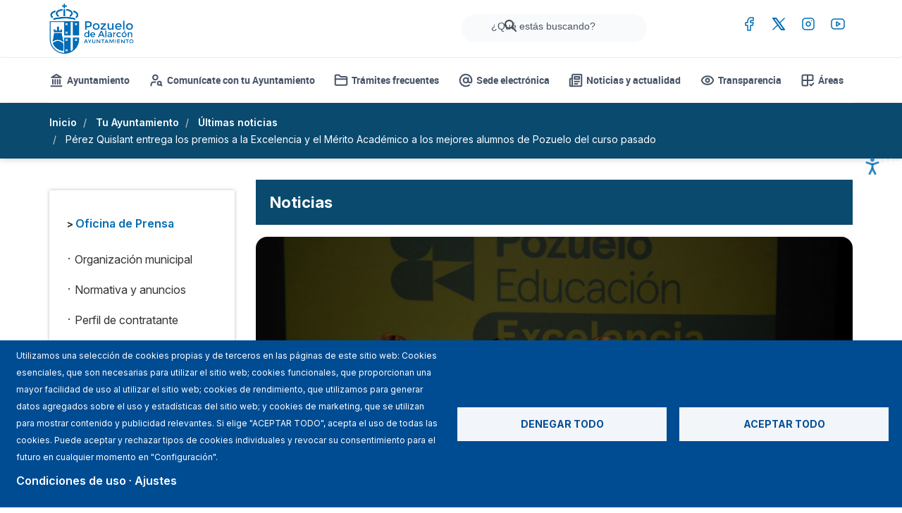

--- FILE ---
content_type: text/html; charset=UTF-8
request_url: https://www.pozuelodealarcon.org/tu-ayuntamiento/gabinete-de-prensa/noticias/perez-quislant-entrega-los-premios-a-la-excelencia-y-el-merito-academico-a-los-mejores-alumnos-de-pozuelo-del-curso-pasado
body_size: 22485
content:


<!-- THEME DEBUG -->
<!-- THEME HOOK: 'html' -->
<!-- FILE NAME SUGGESTIONS:
   * html--node--30868.html.twig
   * html--node--%.html.twig
   * html--node.html.twig
   x html.html.twig
-->
<!-- BEGIN OUTPUT from 'themes/tema_portal_pozuelo/templates/system/html.html.twig' -->
<!DOCTYPE html>
<html  lang="es" dir="ltr" prefix="og: https://ogp.me/ns#" class="no-js chrome">
  <head>
    <meta charset="utf-8" />
<script async src="https://www.googletagmanager.com/gtag/js?id=G-R9DBSH2S5H" type="text/plain" id="cookies_ga_google_analytics_tracking_file" data-cookieconsent="analytics"></script>
<script>window.dataLayer = window.dataLayer || [];function gtag(){dataLayer.push(arguments)};gtag("js", new Date());gtag("set", "developer_id.dMDhkMT", true);gtag("config", "G-R9DBSH2S5H", {"groups":"default","page_placeholder":"PLACEHOLDER_page_location"});</script>
<meta name="description" content="Se ha reconocido a 78 estudiantes de 25 centros educativos de la ciudad. Pérez Quislant felicitó a los alumnos condecorados “por su esfuerzo, ejemplo y constancia” y les animó “a seguir estudiando y formándose”. La regidora también tuvo palabras de reconocimiento para profesores y familiares “pues sois quienes estáis siempre a su lado, descubriendo, guiando y apoyando su camino”." />
<link rel="icon" href="/sites/default/files/nogestionados/favicons/favicon.ico" />
<link rel="mask-icon" href="/sites/default/files/nogestionados/favicons/safari-pinned-tab.svg" />
<link rel="icon" sizes="16x16" href="/sites/default/files/nogestionados/favicons/favicon-16x16.png" />
<link rel="icon" sizes="32x32" href="/sites/default/files/nogestionados/favicons/favicon-32x32.png" />
<link rel="apple-touch-icon" href="/sites/default/files/nogestionados/favicons/apple-touch-icon-60x60.png" />
<link rel="apple-touch-icon" sizes="72x72" href="/sites/default/files/nogestionados/favicons/apple-touch-icon-72x72.png" />
<link rel="apple-touch-icon" sizes="76x76" href="/sites/default/files/nogestionados/favicons/apple-touch-icon-76x76.png" />
<link rel="apple-touch-icon" sizes="114x114" href="/sites/default/files/nogestionados/favicons/apple-touch-icon-114x114.png" />
<link rel="apple-touch-icon" sizes="120x120" href="/sites/default/files/nogestionados/favicons/apple-touch-icon-120x120.png" />
<link rel="apple-touch-icon" sizes="144x144" href="/sites/default/files/nogestionados/favicons/apple-touch-icon-144x144.png" />
<link rel="apple-touch-icon" sizes="152x152" href="/sites/default/files/nogestionados/favicons/apple-touch-icon-152x152.png" />
<link rel="apple-touch-icon" sizes="180x180" href="/sites/default/files/nogestionados/favicons/apple-touch-icon-180x180.png" />
<link rel="apple-touch-icon-precomposed" href="/sites/default/files/nogestionados/favicons/apple-touch-icon-57x57-precomposed.png" />
<link rel="apple-touch-icon-precomposed" sizes="72x72" href="/sites/default/files/nogestionados/favicons/apple-touch-icon-72x72-precomposed.png" />
<link rel="apple-touch-icon-precomposed" sizes="76x76" href="/sites/default/files/nogestionados/favicons/apple-touch-icon-76x76-precomposed.png" />
<link rel="apple-touch-icon-precomposed" sizes="114x114" href="/sites/default/files/nogestionados/favicons/apple-touch-icon-114x114-precomposed.png" />
<link rel="apple-touch-icon-precomposed" sizes="120x120" href="/sites/default/files/nogestionados/favicons/apple-touch-icon-120x120-precomposed.png" />
<link rel="apple-touch-icon-precomposed" sizes="144x144" href="/sites/default/files/nogestionados/favicons/apple-touch-icon-144x144-precomposed.png" />
<link rel="apple-touch-icon-precomposed" sizes="152x152" href="/sites/default/files/nogestionados/favicons/apple-touch-icon-152x152-precomposed.png" />
<link rel="apple-touch-icon-precomposed" sizes="180x180" href="/sites/default/files/nogestionados/favicons/apple-touch-icon-180x180-precomposed.png" />
<meta name="Generator" content="Drupal 9 (https://www.drupal.org)" />
<meta name="MobileOptimized" content="width" />
<meta name="HandheldFriendly" content="true" />
<meta name="viewport" content="width=device-width, initial-scale=1.0" />
<meta http-equiv="X-UA-Compatible" content="IE=edge" />
<link rel="alternate" hreflang="es" href="https://www.pozuelodealarcon.org/tu-ayuntamiento/gabinete-de-prensa/noticias/perez-quislant-entrega-los-premios-a-la-excelencia-y-el-merito-academico-a-los-mejores-alumnos-de-pozuelo-del-curso-pasado" />
<link rel="canonical" href="https://www.pozuelodealarcon.org/tu-ayuntamiento/gabinete-de-prensa/noticias/perez-quislant-entrega-los-premios-a-la-excelencia-y-el-merito-academico-a-los-mejores-alumnos-de-pozuelo-del-curso-pasado" />
<link rel="shortlink" href="https://www.pozuelodealarcon.org/node/30868" />
<script>window.a2a_config=window.a2a_config||{};a2a_config.callbacks=[];a2a_config.overlays=[];a2a_config.templates={};a2a_config.icon_color = "#006db3";</script>

    <title>Pérez Quislant entrega los premios a la Excelencia y el Mérito Académico a los mejores alumnos de Pozuelo del curso pasado | Ayuntamiento de Pozuelo de Alarcón</title>
    <link rel="stylesheet" media="all" href="/sites/default/files/css/css_IVt192OHWSLOpyTu1QRqUl9ao2ic5hWj8LjrFlfhHdo.css" />
<link rel="stylesheet" media="all" href="/sites/default/files/css/css_et8u0A5Gf678wU-7KKP2AZb8r6iaz3JJqqEH8frFErM.css" />

    <link rel="stylesheet" type="text/css" href="/themes/tema_portal_pozuelo/css/imprimir.css" media="print" /> 
	  <link rel=StyleSheet href="/themes/tema_portal_pozuelo/css/menu.css" TYPE="text/css">
    <link rel="stylesheet" href="https://cdnjs.cloudflare.com/ajax/libs/font-awesome/4.7.0/css/font-awesome.min.css">
    <script type="application/json" data-drupal-selector="drupal-settings-json">{"path":{"baseUrl":"\/","scriptPath":null,"pathPrefix":"","currentPath":"node\/30868","currentPathIsAdmin":false,"isFront":false,"currentLanguage":"es"},"pluralDelimiter":"\u0003","suppressDeprecationErrors":true,"back_to_top":{"back_to_top_button_trigger":"100","back_to_top_prevent_on_mobile":1,"back_to_top_prevent_in_admin":0,"back_to_top_button_type":"text","back_to_top_button_text":"Subir"},"google_analytics":{"account":"G-R9DBSH2S5H","trackOutbound":true,"trackMailto":true,"trackTel":true,"trackDownload":true,"trackDownloadExtensions":"7z|aac|arc|arj|asf|asx|avi|bin|csv|doc(x|m)?|dot(x|m)?|exe|flv|gif|gz|gzip|hqx|jar|jpe?g|js|mp(2|3|4|e?g)|mov(ie)?|msi|msp|pdf|phps|png|ppt(x|m)?|pot(x|m)?|pps(x|m)?|ppam|sld(x|m)?|thmx|qtm?|ra(m|r)?|sea|sit|tar|tgz|torrent|txt|wav|wma|wmv|wpd|xls(x|m|b)?|xlt(x|m)|xlam|xml|z|zip","trackColorbox":true},"bootstrap":{"forms_has_error_value_toggle":1,"modal_animation":1,"modal_backdrop":"true","modal_focus_input":1,"modal_keyboard":1,"modal_select_text":1,"modal_show":1,"modal_size":"","popover_enabled":1,"popover_animation":1,"popover_auto_close":1,"popover_container":"body","popover_content":"","popover_delay":"0","popover_html":1,"popover_placement":"right","popover_selector":"","popover_title":"","popover_trigger":"click","tooltip_enabled":1,"tooltip_animation":1,"tooltip_container":"body","tooltip_delay":"0","tooltip_html":1,"tooltip_placement":"auto left","tooltip_selector":"","tooltip_trigger":"hover"},"cookies":{"cookiesjsr":{"config":{"cookie":{"name":"cookiesjsr","expires":31536000000,"domain":"","sameSite":"Lax","secure":false},"library":{"libBasePath":"https:\/\/cdn.jsdelivr.net\/gh\/jfeltkamp\/cookiesjsr@1\/dist","libPath":"https:\/\/cdn.jsdelivr.net\/gh\/jfeltkamp\/cookiesjsr@1\/dist\/cookiesjsr.min.js","scrollLimit":0},"callback":{"method":"post","url":"\/cookies\/consent\/callback.json","headers":[]},"interface":{"openSettingsHash":"#editCookieSettings","showDenyAll":true,"denyAllOnLayerClose":false,"settingsAsLink":true,"availableLangs":["es"],"defaultLang":"es","groupConsent":false,"cookieDocs":true}},"services":{"functional":{"id":"functional","services":[{"key":"functional","type":"functional","name":"Requeridas","info":{"value":"\u003Ctable\u003E\r\n\t\u003Cthead\u003E\r\n\t\t\u003Ctr\u003E\r\n\t\t\t\u003Cth width=\u002215%\u0022\u003ECookie name\u003C\/th\u003E\r\n\t\t\t\u003Cth width=\u002215%\u0022\u003EDefault expiration time\u003C\/th\u003E\r\n\t\t\t\u003Cth\u003EDescription\u003C\/th\u003E\r\n\t\t\u003C\/tr\u003E\r\n\t\u003C\/thead\u003E\r\n\t\u003Ctbody\u003E\r\n\t\t\u003Ctr\u003E\r\n\t\t\t\u003Ctd\u003E\u003Ccode dir=\u0022ltr\u0022 translate=\u0022no\u0022\u003ESSESS\u0026lt;ID\u0026gt;\u003C\/code\u003E\u003C\/td\u003E\r\n\t\t\t\u003Ctd\u003E1 mes\u003C\/td\u003E\r\n\t\t\t\u003Ctd\u003ESi ha iniciado sesi\u00f3n en este sitio web, se requiere una cookie de sesi\u00f3n para identificar y conectar su navegador a su cuenta de usuario en el servidor de este sitio web.\u003C\/td\u003E\r\n\t\t\u003C\/tr\u003E\r\n\t\t\u003Ctr\u003E\r\n\t\t\t\u003Ctd\u003E\u003Ccode dir=\u0022ltr\u0022 translate=\u0022no\u0022\u003Ecookiesjsr\u003C\/code\u003E\u003C\/td\u003E\r\n\t\t\t\u003Ctd\u003E1 a\u00f1o\u003C\/td\u003E\r\n\t\t\t\u003Ctd\u003ECuando visit\u00f3 este sitio web por primera vez, se le pidi\u00f3 permiso para utilizar varios servicios (incluidos los de terceros) que requieren que se guarden datos en su navegador (cookies, almacenamiento local). Sus decisiones sobre cada servicio (permitir, denegar) se almacenan en esta cookie y se reutilizan cada vez que visita este sitio web.\u003C\/td\u003E\r\n\t\t\u003C\/tr\u003E\r\n\t\u003C\/tbody\u003E\r\n\u003C\/table\u003E\r\n","format":"full_html"},"uri":"","needConsent":false}],"weight":1},"tracking":{"id":"tracking","services":[{"key":"analytics","type":"tracking","name":"Google Analytics","info":{"value":"","format":"full_html"},"uri":"https:\/\/analytics.google.com\/","needConsent":true}],"weight":10},"social":{"id":"social","services":[{"key":"instagram","type":"social","name":"Instagram","info":{"value":"","format":"full_html"},"uri":"https:\/\/www.instagram.com\/","needConsent":true},{"key":"twitter","type":"social","name":"Twitter","info":{"value":"","format":"full_html"},"uri":"https:\/\/twitter.com\/","needConsent":true}],"weight":20}},"translation":{"_core":{"default_config_hash":"PpB_t3-mnEd5Lckhxc9rfquSMa0CndPslGvJZlcg61E"},"langcode":"es","bannerText":"Utilizamos una selecci\u00f3n de cookies propias y de terceros en las p\u00e1ginas de este sitio web: Cookies esenciales, que son necesarias para utilizar el sitio web; cookies funcionales, que proporcionan una mayor facilidad de uso al utilizar el sitio web; cookies de rendimiento, que utilizamos para generar datos agregados sobre el uso y estad\u00edsticas del sitio web; y cookies de marketing, que se utilizan para mostrar contenido y publicidad relevantes. Si elige \u0022ACEPTAR TODO\u0022, acepta el uso de todas las cookies. Puede aceptar y rechazar tipos de cookies individuales y revocar su consentimiento para el futuro en cualquier momento en \u0022Configuraci\u00f3n\u0022.\r\n","privacyPolicy":"Pol\u00edtica de privacidad","privacyUri":"","imprint":"Imprimir","imprintUri":"","cookieDocs":"Condiciones de uso","cookieDocsUri":"https:\/\/www.pozuelodealarcon.org\/tu-ayuntamiento\/condiciones-de-uso","officialWebsite":"Website","denyAll":"Denegar todo","alwaysActive":"Siempre activo","settings":"Ajustes","acceptAll":"Aceptar todo","requiredCookies":"Cookies requeridas","cookieSettings":"Ajustes","close":"Cerrar","readMore":"Leer m\u00e1s","allowed":"Permitido","denied":"Denegado","settingsAllServices":"Ajustes para todos los servicios","saveSettings":"Guardar","default_langcode":"en","disclaimerText":"Toda la informaci\u00f3n de las cookies est\u00e1 sujeta a cambios por parte de los proveedores de servicios. Actualizamos esta informaci\u00f3n peri\u00f3dicamente.","disclaimerTextPosition":"above","processorDetailsLabel":"Detalles de la empresa del procesador","processorLabel":"Empresa","processorWebsiteUrlLabel":"Website","processorPrivacyPolicyUrlLabel":"Pol\u00edtica de privacidad","processorCookiePolicyUrlLabel":"Pol\u00edtica de cookies","processorContactLabel":"Datos de contacto de protecci\u00f3n de datos","placeholderAcceptAllText":"Aceptar todas las cookies","functional":{"title":"Funcional","details":"Las cookies son peque\u00f1os archivos de texto que su navegador coloca en su dispositivo para almacenar cierta informaci\u00f3n. Utilizando la informaci\u00f3n que se almacena y devuelve, un sitio web puede reconocer que usted ha accedido y visitado previamente utilizando el navegador de su dispositivo final. Utilizamos esta informaci\u00f3n para organizar y mostrar el sitio web de manera \u00f3ptima de acuerdo con sus preferencias. Dentro de este proceso, s\u00f3lo se identifica la propia cookie en su dispositivo. Los datos personales solo se almacenan tras su consentimiento expreso o cuando sea absolutamente necesario para permitir el uso del servicio proporcionado por nosotros y al que usted accede.\r\n"},"tracking":{"title":"Seguimiento","details":"Las cookies de marketing proceden de empresas de publicidad externas (\u0022cookies de terceros\u0022) y se utilizan para recopilar informaci\u00f3n sobre los sitios web visitados por el usuario. El objetivo es crear y mostrar al usuario contenidos y publicidad orientados a grupos destinatarios.\r\n"},"social":{"title":"Redes sociales","details":"Los widgets de redes sociales proporcionan contenido adicional publicado originalmente en plataformas de terceros.\r\n"}}},"cookiesTexts":{"_core":{"default_config_hash":"PpB_t3-mnEd5Lckhxc9rfquSMa0CndPslGvJZlcg61E"},"langcode":"es","bannerText":"Utilizamos una selecci\u00f3n de cookies propias y de terceros en las p\u00e1ginas de este sitio web: Cookies esenciales, que son necesarias para utilizar el sitio web; cookies funcionales, que proporcionan una mayor facilidad de uso al utilizar el sitio web; cookies de rendimiento, que utilizamos para generar datos agregados sobre el uso y estad\u00edsticas del sitio web; y cookies de marketing, que se utilizan para mostrar contenido y publicidad relevantes. Si elige \u0022ACEPTAR TODO\u0022, acepta el uso de todas las cookies. Puede aceptar y rechazar tipos de cookies individuales y revocar su consentimiento para el futuro en cualquier momento en \u0022Configuraci\u00f3n\u0022.\r\n","privacyPolicy":"Pol\u00edtica de privacidad","privacyUri":"","imprint":"Imprimir","imprintUri":"","cookieDocs":"Condiciones de uso","cookieDocsUri":"\/node\/15563","officialWebsite":"Website","denyAll":"Denegar todo","alwaysActive":"Siempre activo","settings":"Ajustes","acceptAll":"Aceptar todo","requiredCookies":"Cookies requeridas","cookieSettings":"Ajustes","close":"Cerrar","readMore":"Leer m\u00e1s","allowed":"Permitido","denied":"Denegado","settingsAllServices":"Ajustes para todos los servicios","saveSettings":"Guardar","default_langcode":"en","disclaimerText":"Toda la informaci\u00f3n de las cookies est\u00e1 sujeta a cambios por parte de los proveedores de servicios. Actualizamos esta informaci\u00f3n peri\u00f3dicamente.","disclaimerTextPosition":"above","processorDetailsLabel":"Detalles de la empresa del procesador","processorLabel":"Empresa","processorWebsiteUrlLabel":"Website","processorPrivacyPolicyUrlLabel":"Pol\u00edtica de privacidad","processorCookiePolicyUrlLabel":"Pol\u00edtica de cookies","processorContactLabel":"Datos de contacto de protecci\u00f3n de datos","placeholderAcceptAllText":"Aceptar todas las cookies"},"services":{"analytics":{"uuid":"f94ffc68-a3c1-45e6-b2e6-160ca9cb15bc","langcode":"es","status":true,"dependencies":{"enforced":{"module":["cookies_ga"]}},"_core":{"default_config_hash":"kdI8DLFQN2AVW0p7C2m5w9Fp9Cdt4cdvo4wnJHmcKjA"},"id":"analytics","label":"Google Analytics","group":"tracking","info":{"value":"","format":"full_html"},"consentRequired":true,"purpose":"","processor":"","processorContact":"","processorUrl":"https:\/\/analytics.google.com\/","processorPrivacyPolicyUrl":"","processorCookiePolicyUrl":"https:\/\/support.google.com\/analytics\/answer\/6004245","placeholderMainText":"Este contenido est\u00e1 bloqueado porque no se han aceptado las cookies de Google Analytics.","placeholderAcceptText":"S\u00f3lo aceptar cookies de Google Analytics"},"functional":{"uuid":"0ece6f53-7d78-4d70-b6bd-f0c9e6cfb81c","langcode":"es","status":true,"dependencies":[],"_core":{"default_config_hash":"N-O3629vb-jExOxfM0FYcfPzEu6QVzgWHMm06jMERLg"},"id":"functional","label":"Requeridas","group":"functional","info":{"value":"\u003Ctable\u003E\r\n\t\u003Cthead\u003E\r\n\t\t\u003Ctr\u003E\r\n\t\t\t\u003Cth width=\u002215%\u0022\u003ECookie name\u003C\/th\u003E\r\n\t\t\t\u003Cth width=\u002215%\u0022\u003EDefault expiration time\u003C\/th\u003E\r\n\t\t\t\u003Cth\u003EDescription\u003C\/th\u003E\r\n\t\t\u003C\/tr\u003E\r\n\t\u003C\/thead\u003E\r\n\t\u003Ctbody\u003E\r\n\t\t\u003Ctr\u003E\r\n\t\t\t\u003Ctd\u003E\u003Ccode dir=\u0022ltr\u0022 translate=\u0022no\u0022\u003ESSESS\u0026lt;ID\u0026gt;\u003C\/code\u003E\u003C\/td\u003E\r\n\t\t\t\u003Ctd\u003E1 mes\u003C\/td\u003E\r\n\t\t\t\u003Ctd\u003ESi ha iniciado sesi\u00f3n en este sitio web, se requiere una cookie de sesi\u00f3n para identificar y conectar su navegador a su cuenta de usuario en el servidor de este sitio web.\u003C\/td\u003E\r\n\t\t\u003C\/tr\u003E\r\n\t\t\u003Ctr\u003E\r\n\t\t\t\u003Ctd\u003E\u003Ccode dir=\u0022ltr\u0022 translate=\u0022no\u0022\u003Ecookiesjsr\u003C\/code\u003E\u003C\/td\u003E\r\n\t\t\t\u003Ctd\u003E1 a\u00f1o\u003C\/td\u003E\r\n\t\t\t\u003Ctd\u003ECuando visit\u00f3 este sitio web por primera vez, se le pidi\u00f3 permiso para utilizar varios servicios (incluidos los de terceros) que requieren que se guarden datos en su navegador (cookies, almacenamiento local). Sus decisiones sobre cada servicio (permitir, denegar) se almacenan en esta cookie y se reutilizan cada vez que visita este sitio web.\u003C\/td\u003E\r\n\t\t\u003C\/tr\u003E\r\n\t\u003C\/tbody\u003E\r\n\u003C\/table\u003E\r\n","format":"full_html"},"consentRequired":false,"purpose":"Cookies funcionales esenciales para proporcionar funcionalidad general","processor":"","processorContact":"","processorUrl":"","processorPrivacyPolicyUrl":"","processorCookiePolicyUrl":"","placeholderMainText":"Este contenido est\u00e1 bloqueado porque no se han aceptado las cookies funcionales requeridas.","placeholderAcceptText":"Aceptar solo cookies funcionales requeridas"},"instagram":{"uuid":"378fcea6-13b4-44c7-837b-c2ab399c7d25","langcode":"es","status":true,"dependencies":{"enforced":{"module":["cookies_instagram"]}},"_core":{"default_config_hash":"HtNobWokjsNIaHCqhCVuMUBrxjwT5H6rkqUXpMnniiE"},"id":"instagram","label":"Instagram","group":"social","info":{"value":"","format":"full_html"},"consentRequired":true,"purpose":"","processor":"Instagram","processorContact":"","processorUrl":"https:\/\/www.instagram.com\/","processorPrivacyPolicyUrl":"https:\/\/help.instagram.com\/519522125107875\/","processorCookiePolicyUrl":"https:\/\/help.instagram.com\/1896641480634370\/","placeholderMainText":"Este contenido est\u00e1 bloqueado porque no se han aceptado las cookies de Instagram.","placeholderAcceptText":"Instagram"},"twitter":{"uuid":"83712bda-7b17-4321-9157-769013e38b56","langcode":"es","status":true,"dependencies":{"enforced":{"module":["cookies_twitter_media"]}},"_core":{"default_config_hash":"awp6gTox20IhvFymXDKRIYJNu082nxIeNyNR9SeVSQw"},"id":"twitter","label":"Twitter","group":"social","info":{"value":"","format":"full_html"},"consentRequired":true,"purpose":"","processor":"Twitter, Inc.","processorContact":"","processorUrl":"https:\/\/twitter.com\/","processorPrivacyPolicyUrl":"https:\/\/twitter.com\/privacy","processorCookiePolicyUrl":"https:\/\/help.twitter.com\/en\/rules-and-policies\/twitter-cookies","placeholderMainText":"Este contenido est\u00e1 bloqueado porque no se han aceptado las cookies de medios de Twitter.","placeholderAcceptText":"S\u00f3lo aceptar cookies de medios de Twitter"}},"groups":{"functional":{"uuid":"4f4de6e8-4c47-44cb-9f95-d890c2e59b30","langcode":"es","status":true,"dependencies":[],"_core":{"default_config_hash":"aHm4Q63Ge97tcktTa_qmUqJMir45iyGY2lEvvqPW68g"},"id":"functional","label":"Funcional","weight":1,"title":"Funcional","details":"Las cookies son peque\u00f1os archivos de texto que su navegador coloca en su dispositivo para almacenar cierta informaci\u00f3n. Utilizando la informaci\u00f3n que se almacena y devuelve, un sitio web puede reconocer que usted ha accedido y visitado previamente utilizando el navegador de su dispositivo final. Utilizamos esta informaci\u00f3n para organizar y mostrar el sitio web de manera \u00f3ptima de acuerdo con sus preferencias. Dentro de este proceso, s\u00f3lo se identifica la propia cookie en su dispositivo. Los datos personales solo se almacenan tras su consentimiento expreso o cuando sea absolutamente necesario para permitir el uso del servicio proporcionado por nosotros y al que usted accede.\r\n"},"marketing":{"uuid":"958c176b-debc-459a-a608-94bdc62be044","langcode":"es","status":true,"dependencies":[],"_core":{"default_config_hash":"JkP6try0AxX_f4RpFEletep5NHSlVB1BbGw0snW4MO8"},"id":"marketing","label":"Marketing","weight":20,"title":"Marketing","details":"Herramientas de comunicaci\u00f3n y marketing con el cliente.\r\n"},"performance":{"uuid":"67c097dc-5117-451b-9a7b-6fa9e879bfe6","langcode":"es","status":true,"dependencies":[],"_core":{"default_config_hash":"Jv3uIJviBj7D282Qu1ZpEQwuOEb3lCcDvx-XVHeOJpw"},"id":"performance","label":"Rendimiento","weight":30,"title":"Rendimiento","details":"Las cookies de rendimiento recopilan informaci\u00f3n agregada sobre c\u00f3mo se utiliza nuestro sitio web. El objetivo de ello es mejorar su atractivo, contenido y funcionalidad. Estas cookies nos ayudan a determinar si se accede a determinadas subp\u00e1ginas de nuestro sitio web, con qu\u00e9 frecuencia y durante cu\u00e1nto tiempo y qu\u00e9 contenido interesa especialmente a los usuarios. T\u00e9rminos de b\u00fasqueda, pa\u00eds, regi\u00f3n y (cuando corresponda) la ciudad desde la que se encuentra el sitio web. Tambi\u00e9n se registran los accesos, as\u00ed como la proporci\u00f3n de dispositivos m\u00f3viles que se utilizan para acceder al sitio web. Utilizamos esta informaci\u00f3n para compilar informes estad\u00edsticos que nos ayudan a adaptar el contenido de nuestro sitio web a sus necesidades y optimizar nuestra oferta.\r\n"},"social":{"uuid":"7d839275-741a-41ab-8b4b-fc2daca5e8d9","langcode":"es","status":true,"dependencies":[],"_core":{"default_config_hash":"w9uS0Ktbh58ffWxW1ue_MKgB_he6iZPMx2Pc6tN4K4o"},"id":"social","label":"Redes sociales","weight":20,"title":"Redes sociales","details":"Los widgets de redes sociales proporcionan contenido adicional publicado originalmente en plataformas de terceros.\r\n"},"tracking":{"uuid":"48213207-e8a5-4a1c-b8d2-e0483c646a68","langcode":"es","status":true,"dependencies":[],"_core":{"default_config_hash":"_gYDe3qoEc6L5uYR6zhu5V-3ARLlyis9gl1diq7Tnf4"},"id":"tracking","label":"Seguimiento","weight":10,"title":"Seguimiento","details":"Las cookies de marketing proceden de empresas de publicidad externas (\u0022cookies de terceros\u0022) y se utilizan para recopilar informaci\u00f3n sobre los sitios web visitados por el usuario. El objetivo es crear y mostrar al usuario contenidos y publicidad orientados a grupos destinatarios.\r\n"},"video":{"uuid":"f3662fbb-7bb8-4dc3-869b-d5c5d6d11358","langcode":"es","status":true,"dependencies":[],"_core":{"default_config_hash":"w1WnCmP2Xfgx24xbx5u9T27XLF_ZFw5R0MlO-eDDPpQ"},"id":"video","label":"V\u00eddeos","weight":40,"title":"V\u00eddeo","details":"Los servicios para compartir videos ayudan a agregar medios enriquecidos al sitio y aumentar su visibilidad.\r\n"}}},"statistics":{"data":{"nid":"30868"},"url":"\/core\/modules\/statistics\/statistics.php"},"TBMegaMenu":{"TBElementsCounter":{"column":null},"theme":"tema_portal_pozuelo","tbm-new-main-navigation":{"arrows":""}},"ajaxTrustedUrl":{"\/search\/node":true},"user":{"uid":0,"permissionsHash":"c0bde6a4006a12e0e03a165a75a6b58432f42694903662db1ccbd7e1166dfe24"}}</script>
<script src="/sites/default/files/js/js_F6RvBrdd7s7I9UdTwVI_ncCUuBxtODoDv_6732AWJzM.js"></script>
<script src="/modules/contrib/cookies/js/cookiesjsr.conf.js?v=9.5.11" defer></script>
   
  </head>   
  <body class="path-node page-node-type-article has-glyphicons">
      <!-- Google tag (gtag.js) --> 
          <a href="#main-content" class="visually-hidden focusable skip-link">
      Pasar al contenido principal
    </a>
    
    

<!-- THEME DEBUG -->
<!-- THEME HOOK: 'off_canvas_page_wrapper' -->
<!-- BEGIN OUTPUT from 'core/modules/system/templates/off-canvas-page-wrapper.html.twig' -->
  <div class="dialog-off-canvas-main-canvas" data-off-canvas-main-canvas>
    

<!-- THEME DEBUG -->
<!-- THEME HOOK: 'page' -->
<!-- FILE NAME SUGGESTIONS:
   * page--tu-ayuntamiento-gabinete-de-prensa-noticias-perez-quislant-entrega-los-premios-a-la-excelencia-y-el-merito-academico-a-los-mejores-alumnos-de-pozuelo-del-curso-pasado.html.twig
   * page--node--article.html.twig
   x page--ayuntamiento.html.twig
   * page--node--30868.html.twig
   * page--node--%.html.twig
   * page--node.html.twig
   * page.html.twig
-->
<!-- BEGIN OUTPUT from 'themes/tema_portal_pozuelo/templates/system/page--ayuntamiento.html.twig' -->
	<nav class="navbar navbar-top">
	  <div class="container top-menu"> 
	    <div class="row">
	      <div class="logo-mini-menu-container col-xs-12 col-sm-4 col-md-4 col-lg-6">
	        <a title="Inicio Ayuntamiento Pozuelo De Alarcón" href="/">
	          <img class="escudo" src="/themes/tema_portal_pozuelo/imagenes/logo-interior.png" alt="Página principal del Ayuntamiento de Pozuelo de Alarcón">
	          	        </a>
	        <div class="mini-menu">
	          	          <button class="menu-icon-more">
			  	<img src="/themes/tema_portal_pozuelo/imagenes/menu.png" alt="Icono menú">
	            <span class="">Menú</span>
	          </button>
			  <button id="hide-menu" class="btn btn-default">
				<svg width="12" height="12" viewBox="0 0 12 12" fill="none" xmlns="http://www.w3.org/2000/svg">
					<path d="M11 1L1 11M1 1L11 11" stroke="#006DB3" stroke-width="2" stroke-linecap="round" stroke-linejoin="round"/>
				</svg>
				<span>Cerrar</span>
			  </button>
	        </div>
	      </div>

	      <div class="col-xs-12 col-sm-3 col-md-4 col-lg-3">
	        	          

<!-- THEME DEBUG -->
<!-- THEME HOOK: 'region' -->
<!-- FILE NAME SUGGESTIONS:
   x region--cabecera-centro.html.twig
   * region.html.twig
-->
<!-- BEGIN OUTPUT from 'themes/tema_portal_pozuelo/templates/system/region--cabecera-centro.html.twig' -->
	<div id="imaginary_container"  class="region region-cabecera-centro"> 
    	  
        
       
    <div class="search-box"> 
    <script>
     (function() {
	   var cx = "011239848530030369355:yo67kgpyg7w";
	   var gcse = document.createElement("script");
	   gcse.type = "text/javascript";
	   gcse.async = true;
	   gcse.src = "https://cse.google.com/cse.js?cx=" + cx;
	   var s = document.getElementsByTagName("script")[0];
	   s.parentNode.insertBefore(gcse, s);
     })();
     window.onload = function()
     { 
	   var searchBox =  document.getElementById("gsc-i-id1"); 
           var searchBox1 =  document.getElementById("gsc-i-id2");
	   searchBox.placeholder="¿Qué estás buscando?"; 
	   searchBox.title="¿Qué estás buscando?"; 
           searchBox1.placeholder="¿Qué estás buscando?"; 
	   searchBox1.title="¿Qué estás buscando?"; 
     } 
   </script>
   <gcse:search></gcse:search>
    </div>
        
  	</div>
 


<!-- END OUTPUT from 'themes/tema_portal_pozuelo/templates/system/region--cabecera-centro.html.twig' -->


	        	      </div>

	      <div class="col-xs-12 col-sm-5 col-md-4 col-lg-3">
	        <div class="social-link hidden-xs">
	          	            

<!-- THEME DEBUG -->
<!-- THEME HOOK: 'region' -->
<!-- FILE NAME SUGGESTIONS:
   * region--cabecera-derecha.html.twig
   x region.html.twig
-->
<!-- BEGIN OUTPUT from 'themes/tema_portal_pozuelo/templates/system/region.html.twig' -->
  <div class="region region-cabecera-derecha">
    

<!-- THEME DEBUG -->
<!-- THEME HOOK: 'block' -->
<!-- FILE NAME SUGGESTIONS:
   * block--basic.html.twig
   * block--bloquesociallinksheader.html.twig
   * block--block-content--bf6442aa-9fb6-4a24-9a9a-bfd6c981420e.html.twig
   * block--block-content.html.twig
   x block.html.twig
-->
<!-- BEGIN OUTPUT from 'themes/tema_portal_pozuelo/templates/block/block.html.twig' -->
<section id="block-bloquesociallinksheader" class="block block-block-content block-block-contentbf6442aa-9fb6-4a24-9a9a-bfd6c981420e clearfix">
  
    

      

<!-- THEME DEBUG -->
<!-- THEME HOOK: 'field' -->
<!-- FILE NAME SUGGESTIONS:
   * field--full--body.html.twig
   * field--full.html.twig
   * field--block-content--body--basic.html.twig
   * field--block-content--body.html.twig
   * field--block-content--basic.html.twig
   * field--body.html.twig
   * field--text-with-summary.html.twig
   x field.html.twig
-->
<!-- BEGIN OUTPUT from 'themes/tema_portal_pozuelo/templates/field/field.html.twig' -->

            <div class="field field--name-body field--type-text-with-summary field--label-hidden field--item"><div class="header-links-social"><a href="https://www.facebook.com/ayto.pozuelo.alarcon"><img alt="Facebook Logo" data-entity-type="file" data-entity-uuid="a3237140-10cc-4e89-9080-6074614b03b6" src="/sites/default/files/img/brand-facebook-azul.png" /></a> <a href="https://twitter.com/ayto_pozuelo"> <img alt="Twitter Logo" data-entity-type="file" data-entity-uuid="bfa4a127-64af-42f2-b2fa-4537490d281e" src="/sites/default/files/img/brand-twitter-azul.png" /></a> <a href="https://www.instagram.com/ayto.pozuelo"> <img alt="Instagram Logo" data-entity-type="file" data-entity-uuid="1e34cffb-6585-401d-882d-1e6d41d3e663" src="/sites/default/files/img/brand-instagram-azul.png" /></a> <a href="https://www.youtube.com/user/Pozuelo2007"> <img alt="Youtube Logo" data-entity-type="file" data-entity-uuid="7ea8a9c7-1cd6-4daf-9a0e-630fb8bcc304" src="/sites/default/files/img/brand-youtube-azul.png" /></a></div>
</div>
      
<!-- END OUTPUT from 'themes/tema_portal_pozuelo/templates/field/field.html.twig' -->


  </section>


<!-- END OUTPUT from 'themes/tema_portal_pozuelo/templates/block/block.html.twig' -->


  </div>

<!-- END OUTPUT from 'themes/tema_portal_pozuelo/templates/system/region.html.twig' -->


	          	        </div>
	      </div>

	    </div>
	  </div>
	</nav>

            <nav>
        

<!-- THEME DEBUG -->
<!-- THEME HOOK: 'region' -->
<!-- FILE NAME SUGGESTIONS:
   x region--menu-principal.html.twig
   * region.html.twig
-->
<!-- BEGIN OUTPUT from 'themes/tema_portal_pozuelo/templates/system/region--menu-principal.html.twig' -->
      <div class="region region-menu-principal">
      

<!-- THEME DEBUG -->
<!-- THEME HOOK: 'block' -->
<!-- FILE NAME SUGGESTIONS:
   * block--newmainnavigation.html.twig
   x block--tb-megamenu-menu-block--new-main-navigation.html.twig
   * block--tb-megamenu-menu-block.html.twig
   * block--tb-megamenu.html.twig
   * block.html.twig
-->
<!-- BEGIN OUTPUT from 'themes/tema_portal_pozuelo/templates/block/block--tb-megamenu-menu-block--new-main-navigation.html.twig' -->
<section id="block-newmainnavigation" class="block block-tb-megamenu block-tb-megamenu-menu-blocknew-main-navigation clearfix">
  
    

      <div class="container">

<!-- THEME DEBUG -->
<!-- THEME HOOK: 'tb_megamenu' -->
<!-- BEGIN OUTPUT from 'modules/contrib/tb_megamenu/templates/tb-megamenu.html.twig' -->
<nav  class="tbm tbm-new-main-navigation tbm-no-arrows" id="tbm-new-main-navigation" data-breakpoint="1200" aria-label="new-main-navigation navigation">
      <button class="tbm-button" type="button">
      <span class="tbm-button-container">
        <span></span>
        <span></span>
        <span></span>
        <span></span>
      </span>
    </button>
    <div class="tbm-collapse ">
    

<!-- THEME DEBUG -->
<!-- THEME HOOK: 'tb_megamenu_nav' -->
<!-- BEGIN OUTPUT from 'modules/contrib/tb_megamenu/templates/tb-megamenu-nav.html.twig' -->
<ul  class="tbm-nav level-0 items-7" role="list" >
      

<!-- THEME DEBUG -->
<!-- THEME HOOK: 'tb_megamenu_item' -->
<!-- BEGIN OUTPUT from 'themes/tema_portal_pozuelo/templates/tb-megamenu-item.html.twig' -->
  <li  class="tbm-item level-1 tbm-item--has-dropdown" aria-level="1" >
      <div class="tbm-link-container">
                    <img class="menu-icon" src="/sites/default/files/menu_icons/landmark.svg" alt="Ayuntamiento">
                <a href="/tu-ayuntamiento"  class="tbm-link level-1 tbm-toggle" aria-expanded="false">
                Ayuntamiento
          </a>
                <button class="tbm-submenu-toggle"><span class="visually-hidden">Toggle submenu</span></button>
          </div>
    

<!-- THEME DEBUG -->
<!-- THEME HOOK: 'tb_megamenu_submenu' -->
<!-- BEGIN OUTPUT from 'modules/contrib/tb_megamenu/templates/tb-megamenu-submenu.html.twig' -->
<div  class="tbm-submenu tbm-item-child" role="list">
      

<!-- THEME DEBUG -->
<!-- THEME HOOK: 'tb_megamenu_row' -->
<!-- BEGIN OUTPUT from 'modules/contrib/tb_megamenu/templates/tb-megamenu-row.html.twig' -->
<div  class="tbm-row">
      

<!-- THEME DEBUG -->
<!-- THEME HOOK: 'tb_megamenu_column' -->
<!-- BEGIN OUTPUT from 'modules/contrib/tb_megamenu/templates/tb-megamenu-column.html.twig' -->
<div  class="tbm-column span12">
  <div class="tbm-column-inner">
               

<!-- THEME DEBUG -->
<!-- THEME HOOK: 'tb_megamenu_subnav' -->
<!-- BEGIN OUTPUT from 'modules/contrib/tb_megamenu/templates/tb-megamenu-subnav.html.twig' -->
<ul  class="tbm-subnav level-1 items-4" role="list">
      

<!-- THEME DEBUG -->
<!-- THEME HOOK: 'tb_megamenu_item' -->
<!-- BEGIN OUTPUT from 'themes/tema_portal_pozuelo/templates/tb-megamenu-item.html.twig' -->
  <li  class="tbm-item level-2" aria-level="2" >
      <div class="tbm-link-container">
                    <a href="/tu-ayuntamiento/organizacion-municipal"  class="tbm-link level-2">
                Organización municipal
          </a>
            </div>
    
</li>

<!-- END OUTPUT from 'themes/tema_portal_pozuelo/templates/tb-megamenu-item.html.twig' -->


      

<!-- THEME DEBUG -->
<!-- THEME HOOK: 'tb_megamenu_item' -->
<!-- BEGIN OUTPUT from 'themes/tema_portal_pozuelo/templates/tb-megamenu-item.html.twig' -->
  <li  class="tbm-item level-2" aria-level="2" >
      <div class="tbm-link-container">
                    <a href="/tu-ayuntamiento/normativa"  class="tbm-link level-2">
                Normativa y anuncios
          </a>
            </div>
    
</li>

<!-- END OUTPUT from 'themes/tema_portal_pozuelo/templates/tb-megamenu-item.html.twig' -->


      

<!-- THEME DEBUG -->
<!-- THEME HOOK: 'tb_megamenu_item' -->
<!-- BEGIN OUTPUT from 'themes/tema_portal_pozuelo/templates/tb-megamenu-item.html.twig' -->
  <li  class="tbm-item level-2" aria-level="2" >
      <div class="tbm-link-container">
                    <a href="/tu-ayuntamiento/perfil-de-contratante"  class="tbm-link level-2">
                Perfil de contratante
          </a>
            </div>
    
</li>

<!-- END OUTPUT from 'themes/tema_portal_pozuelo/templates/tb-megamenu-item.html.twig' -->


      

<!-- THEME DEBUG -->
<!-- THEME HOOK: 'tb_megamenu_item' -->
<!-- BEGIN OUTPUT from 'themes/tema_portal_pozuelo/templates/tb-megamenu-item.html.twig' -->
  <li  class="tbm-item level-2" aria-level="2" >
      <div class="tbm-link-container">
                    <a href="/tu-ayuntamiento/empleo-publico"  class="tbm-link level-2">
                Ofertas de empleo público
          </a>
            </div>
    
</li>

<!-- END OUTPUT from 'themes/tema_portal_pozuelo/templates/tb-megamenu-item.html.twig' -->


  </ul>

<!-- END OUTPUT from 'modules/contrib/tb_megamenu/templates/tb-megamenu-subnav.html.twig' -->


      </div>
</div>

<!-- END OUTPUT from 'modules/contrib/tb_megamenu/templates/tb-megamenu-column.html.twig' -->


  </div>

<!-- END OUTPUT from 'modules/contrib/tb_megamenu/templates/tb-megamenu-row.html.twig' -->


  </div>

<!-- END OUTPUT from 'modules/contrib/tb_megamenu/templates/tb-megamenu-submenu.html.twig' -->


</li>

<!-- END OUTPUT from 'themes/tema_portal_pozuelo/templates/tb-megamenu-item.html.twig' -->


      

<!-- THEME DEBUG -->
<!-- THEME HOOK: 'tb_megamenu_item' -->
<!-- BEGIN OUTPUT from 'themes/tema_portal_pozuelo/templates/tb-megamenu-item.html.twig' -->
  <li  class="tbm-item level-1 tbm-item--has-dropdown" aria-level="1" >
      <div class="tbm-link-container">
                    <img class="menu-icon" src="/sites/default/files/menu_icons/user-search.svg" alt="Comunícate con tu Ayuntamiento">
                <a href="/comunicate-con-tu-ayuntamiento"  class="tbm-link level-1 tbm-toggle" aria-expanded="false">
                Comunícate con tu Ayuntamiento
          </a>
                <button class="tbm-submenu-toggle"><span class="visually-hidden">Toggle submenu</span></button>
          </div>
    

<!-- THEME DEBUG -->
<!-- THEME HOOK: 'tb_megamenu_submenu' -->
<!-- BEGIN OUTPUT from 'modules/contrib/tb_megamenu/templates/tb-megamenu-submenu.html.twig' -->
<div  class="tbm-submenu tbm-item-child" role="list">
      

<!-- THEME DEBUG -->
<!-- THEME HOOK: 'tb_megamenu_row' -->
<!-- BEGIN OUTPUT from 'modules/contrib/tb_megamenu/templates/tb-megamenu-row.html.twig' -->
<div  class="tbm-row">
      

<!-- THEME DEBUG -->
<!-- THEME HOOK: 'tb_megamenu_column' -->
<!-- BEGIN OUTPUT from 'modules/contrib/tb_megamenu/templates/tb-megamenu-column.html.twig' -->
<div  class="tbm-column span12">
  <div class="tbm-column-inner">
               

<!-- THEME DEBUG -->
<!-- THEME HOOK: 'tb_megamenu_subnav' -->
<!-- BEGIN OUTPUT from 'modules/contrib/tb_megamenu/templates/tb-megamenu-subnav.html.twig' -->
<ul  class="tbm-subnav level-1 items-5" role="list">
      

<!-- THEME DEBUG -->
<!-- THEME HOOK: 'tb_megamenu_item' -->
<!-- BEGIN OUTPUT from 'themes/tema_portal_pozuelo/templates/tb-megamenu-item.html.twig' -->
  <li  class="tbm-item level-2" aria-level="2" >
      <div class="tbm-link-container">
                    <a href="mailto:buzondelaalcaldesa@pozuelo.madrid"  class="tbm-link level-2">
                Buzón de la alcaldesa
          </a>
            </div>
    
</li>

<!-- END OUTPUT from 'themes/tema_portal_pozuelo/templates/tb-megamenu-item.html.twig' -->


      

<!-- THEME DEBUG -->
<!-- THEME HOOK: 'tb_megamenu_item' -->
<!-- BEGIN OUTPUT from 'themes/tema_portal_pozuelo/templates/tb-megamenu-item.html.twig' -->
  <li  class="tbm-item level-2" aria-level="2" >
      <div class="tbm-link-container">
                    <a href="https://servicios.pozuelodealarcon.org/portal/action/tramitesinfo?method=enter&amp;id=179"  class="tbm-link level-2">
                Pozuelo Responde
          </a>
            </div>
    
</li>

<!-- END OUTPUT from 'themes/tema_portal_pozuelo/templates/tb-megamenu-item.html.twig' -->


      

<!-- THEME DEBUG -->
<!-- THEME HOOK: 'tb_megamenu_item' -->
<!-- BEGIN OUTPUT from 'themes/tema_portal_pozuelo/templates/tb-megamenu-item.html.twig' -->
  <li  class="tbm-item level-2" aria-level="2" >
      <div class="tbm-link-container">
                    <a href="/atencion-al-ciudadano/telefono-atencion-al-ciudadano-010"  class="tbm-link level-2">
                010
          </a>
            </div>
    
</li>

<!-- END OUTPUT from 'themes/tema_portal_pozuelo/templates/tb-megamenu-item.html.twig' -->


      

<!-- THEME DEBUG -->
<!-- THEME HOOK: 'tb_megamenu_item' -->
<!-- BEGIN OUTPUT from 'themes/tema_portal_pozuelo/templates/tb-megamenu-item.html.twig' -->
  <li  class="tbm-item level-2" aria-level="2" >
      <div class="tbm-link-container">
                    <a href="/atencion-al-ciudadano/oficinas-de-atencion-al-ciudadano"  class="tbm-link level-2">
                Oficinas de Atención al Ciudadano
          </a>
            </div>
    
</li>

<!-- END OUTPUT from 'themes/tema_portal_pozuelo/templates/tb-megamenu-item.html.twig' -->


      

<!-- THEME DEBUG -->
<!-- THEME HOOK: 'tb_megamenu_item' -->
<!-- BEGIN OUTPUT from 'themes/tema_portal_pozuelo/templates/tb-megamenu-item.html.twig' -->
  <li  class="tbm-item level-2" aria-level="2" >
      <div class="tbm-link-container">
                    <a href="/comunicate-con-tu-ayuntamiento/concejales-de-zona"  class="tbm-link level-2">
                Concejales de zona
          </a>
            </div>
    
</li>

<!-- END OUTPUT from 'themes/tema_portal_pozuelo/templates/tb-megamenu-item.html.twig' -->


  </ul>

<!-- END OUTPUT from 'modules/contrib/tb_megamenu/templates/tb-megamenu-subnav.html.twig' -->


      </div>
</div>

<!-- END OUTPUT from 'modules/contrib/tb_megamenu/templates/tb-megamenu-column.html.twig' -->


  </div>

<!-- END OUTPUT from 'modules/contrib/tb_megamenu/templates/tb-megamenu-row.html.twig' -->


  </div>

<!-- END OUTPUT from 'modules/contrib/tb_megamenu/templates/tb-megamenu-submenu.html.twig' -->


</li>

<!-- END OUTPUT from 'themes/tema_portal_pozuelo/templates/tb-megamenu-item.html.twig' -->


      

<!-- THEME DEBUG -->
<!-- THEME HOOK: 'tb_megamenu_item' -->
<!-- BEGIN OUTPUT from 'themes/tema_portal_pozuelo/templates/tb-megamenu-item.html.twig' -->
  <li  class="tbm-item level-1 tbm-item--has-dropdown" aria-level="1" >
      <div class="tbm-link-container">
                    <img class="menu-icon" src="/sites/default/files/menu_icons/folder-closed.svg" alt="Trámites frecuentes">
                <a href="/tramites-frecuentes"  class="tbm-link level-1 tbm-toggle" aria-expanded="false">
                Trámites frecuentes
          </a>
                <button class="tbm-submenu-toggle"><span class="visually-hidden">Toggle submenu</span></button>
          </div>
    

<!-- THEME DEBUG -->
<!-- THEME HOOK: 'tb_megamenu_submenu' -->
<!-- BEGIN OUTPUT from 'modules/contrib/tb_megamenu/templates/tb-megamenu-submenu.html.twig' -->
<div  class="tbm-submenu tbm-item-child" role="list">
      

<!-- THEME DEBUG -->
<!-- THEME HOOK: 'tb_megamenu_row' -->
<!-- BEGIN OUTPUT from 'modules/contrib/tb_megamenu/templates/tb-megamenu-row.html.twig' -->
<div  class="tbm-row">
      

<!-- THEME DEBUG -->
<!-- THEME HOOK: 'tb_megamenu_column' -->
<!-- BEGIN OUTPUT from 'modules/contrib/tb_megamenu/templates/tb-megamenu-column.html.twig' -->
<div  class="tbm-column span12">
  <div class="tbm-column-inner">
               

<!-- THEME DEBUG -->
<!-- THEME HOOK: 'tb_megamenu_subnav' -->
<!-- BEGIN OUTPUT from 'modules/contrib/tb_megamenu/templates/tb-megamenu-subnav.html.twig' -->
<ul  class="tbm-subnav level-1 items-8" role="list">
      

<!-- THEME DEBUG -->
<!-- THEME HOOK: 'tb_megamenu_item' -->
<!-- BEGIN OUTPUT from 'themes/tema_portal_pozuelo/templates/tb-megamenu-item.html.twig' -->
  <li  class="tbm-item level-2" aria-level="2" >
      <div class="tbm-link-container">
                    <a href="/tu-ayuntamiento/innovacion/certificado-digital-obtencion-a-traves-del-ayuntamiento-de-pozuelo-de-alarcon"  class="tbm-link level-2">
                Obtención del certificado digital
          </a>
            </div>
    
</li>

<!-- END OUTPUT from 'themes/tema_portal_pozuelo/templates/tb-megamenu-item.html.twig' -->


      

<!-- THEME DEBUG -->
<!-- THEME HOOK: 'tb_megamenu_item' -->
<!-- BEGIN OUTPUT from 'themes/tema_portal_pozuelo/templates/tb-megamenu-item.html.twig' -->
  <li  class="tbm-item level-2" aria-level="2" >
      <div class="tbm-link-container">
                    <a href="/convocatorias"  class="tbm-link level-2">
                Convocatorias activas
          </a>
            </div>
    
</li>

<!-- END OUTPUT from 'themes/tema_portal_pozuelo/templates/tb-megamenu-item.html.twig' -->


      

<!-- THEME DEBUG -->
<!-- THEME HOOK: 'tb_megamenu_item' -->
<!-- BEGIN OUTPUT from 'themes/tema_portal_pozuelo/templates/tb-megamenu-item.html.twig' -->
  <li  class="tbm-item level-2" aria-level="2" >
      <div class="tbm-link-container">
                    <a href="/tu-ayuntamiento/padron-municipal-de-habitantes/padron-municipal-solicitud-de-volante-de-empadronamiento-individual"  class="tbm-link level-2">
                Solicitud de volante de empadronamiento
          </a>
            </div>
    
</li>

<!-- END OUTPUT from 'themes/tema_portal_pozuelo/templates/tb-megamenu-item.html.twig' -->


      

<!-- THEME DEBUG -->
<!-- THEME HOOK: 'tb_megamenu_item' -->
<!-- BEGIN OUTPUT from 'themes/tema_portal_pozuelo/templates/tb-megamenu-item.html.twig' -->
  <li  class="tbm-item level-2" aria-level="2" >
      <div class="tbm-link-container">
                    <a href="/hacienda/tramites/pago-de-tributos-municipales-efectuar-el-pago"  class="tbm-link level-2">
                Pago de tributos municipales
          </a>
            </div>
    
</li>

<!-- END OUTPUT from 'themes/tema_portal_pozuelo/templates/tb-megamenu-item.html.twig' -->


      

<!-- THEME DEBUG -->
<!-- THEME HOOK: 'tb_megamenu_item' -->
<!-- BEGIN OUTPUT from 'themes/tema_portal_pozuelo/templates/tb-megamenu-item.html.twig' -->
  <li  class="tbm-item level-2" aria-level="2" >
      <div class="tbm-link-container">
                    <a href="https://www.pozuelodealarcon.org/deportes/reserva-de-espacios/reserva-de-pistas"  class="tbm-link level-2">
                Reserva de pistas
          </a>
            </div>
    
</li>

<!-- END OUTPUT from 'themes/tema_portal_pozuelo/templates/tb-megamenu-item.html.twig' -->


      

<!-- THEME DEBUG -->
<!-- THEME HOOK: 'tb_megamenu_item' -->
<!-- BEGIN OUTPUT from 'themes/tema_portal_pozuelo/templates/tb-megamenu-item.html.twig' -->
  <li  class="tbm-item level-2" aria-level="2" >
      <div class="tbm-link-container">
                    <a href="https://www.pozuelodealarcon.org/padron-municipal-de-habitantes/padron-municipal-solicitud-de-certificado-de-empadronamiento"  class="tbm-link level-2">
                Certificado de empadronamiento
          </a>
            </div>
    
</li>

<!-- END OUTPUT from 'themes/tema_portal_pozuelo/templates/tb-megamenu-item.html.twig' -->


      

<!-- THEME DEBUG -->
<!-- THEME HOOK: 'tb_megamenu_item' -->
<!-- BEGIN OUTPUT from 'themes/tema_portal_pozuelo/templates/tb-megamenu-item.html.twig' -->
  <li  class="tbm-item level-2" aria-level="2" >
      <div class="tbm-link-container">
                    <a href="/cursos"  class="tbm-link level-2">
                Cursos
          </a>
            </div>
    
</li>

<!-- END OUTPUT from 'themes/tema_portal_pozuelo/templates/tb-megamenu-item.html.twig' -->


  </ul>

<!-- END OUTPUT from 'modules/contrib/tb_megamenu/templates/tb-megamenu-subnav.html.twig' -->


      </div>
</div>

<!-- END OUTPUT from 'modules/contrib/tb_megamenu/templates/tb-megamenu-column.html.twig' -->


  </div>

<!-- END OUTPUT from 'modules/contrib/tb_megamenu/templates/tb-megamenu-row.html.twig' -->


  </div>

<!-- END OUTPUT from 'modules/contrib/tb_megamenu/templates/tb-megamenu-submenu.html.twig' -->


</li>

<!-- END OUTPUT from 'themes/tema_portal_pozuelo/templates/tb-megamenu-item.html.twig' -->


      

<!-- THEME DEBUG -->
<!-- THEME HOOK: 'tb_megamenu_item' -->
<!-- BEGIN OUTPUT from 'themes/tema_portal_pozuelo/templates/tb-megamenu-item.html.twig' -->
  <li  class="tbm-item level-1" aria-level="1" >
      <div class="tbm-link-container">
                    <img class="menu-icon" src="/sites/default/files/menu_icons/at-sign.svg" alt="Sede electrónica">
                <a href="https://sede.pozuelodealarcon.es/sede/action/main?method=enter"  class="tbm-link level-1">
                Sede electrónica
          </a>
            </div>
    
</li>

<!-- END OUTPUT from 'themes/tema_portal_pozuelo/templates/tb-megamenu-item.html.twig' -->


      

<!-- THEME DEBUG -->
<!-- THEME HOOK: 'tb_megamenu_item' -->
<!-- BEGIN OUTPUT from 'themes/tema_portal_pozuelo/templates/tb-megamenu-item.html.twig' -->
  <li  class="tbm-item level-1 tbm-item--has-dropdown active active-trail" aria-level="1" >
      <div class="tbm-link-container">
                    <img class="menu-icon" src="/sites/default/files/menu_icons/newspaper.svg" alt="Noticias y actualidad">
                <a href="/tu-ayuntamiento/gabinete-de-prensa"  class="tbm-link level-1 tbm-toggle active-trail" aria-expanded="false">
                Noticias y actualidad
          </a>
                <button class="tbm-submenu-toggle"><span class="visually-hidden">Toggle submenu</span></button>
          </div>
    

<!-- THEME DEBUG -->
<!-- THEME HOOK: 'tb_megamenu_submenu' -->
<!-- BEGIN OUTPUT from 'modules/contrib/tb_megamenu/templates/tb-megamenu-submenu.html.twig' -->
<div  class="tbm-submenu tbm-item-child" role="list">
      

<!-- THEME DEBUG -->
<!-- THEME HOOK: 'tb_megamenu_row' -->
<!-- BEGIN OUTPUT from 'modules/contrib/tb_megamenu/templates/tb-megamenu-row.html.twig' -->
<div  class="tbm-row">
      

<!-- THEME DEBUG -->
<!-- THEME HOOK: 'tb_megamenu_column' -->
<!-- BEGIN OUTPUT from 'modules/contrib/tb_megamenu/templates/tb-megamenu-column.html.twig' -->
<div  class="tbm-column span12">
  <div class="tbm-column-inner">
               

<!-- THEME DEBUG -->
<!-- THEME HOOK: 'tb_megamenu_subnav' -->
<!-- BEGIN OUTPUT from 'modules/contrib/tb_megamenu/templates/tb-megamenu-subnav.html.twig' -->
<ul  class="tbm-subnav level-1 items-8" role="list">
      

<!-- THEME DEBUG -->
<!-- THEME HOOK: 'tb_megamenu_item' -->
<!-- BEGIN OUTPUT from 'themes/tema_portal_pozuelo/templates/tb-megamenu-item.html.twig' -->
  <li  class="tbm-item level-2 active active-trail" aria-level="2" >
      <div class="tbm-link-container">
                    <a href="/tu-ayuntamiento/gabinete-de-prensa/noticias"  class="tbm-link level-2 active-trail">
                Noticias
          </a>
            </div>
    
</li>

<!-- END OUTPUT from 'themes/tema_portal_pozuelo/templates/tb-megamenu-item.html.twig' -->


      

<!-- THEME DEBUG -->
<!-- THEME HOOK: 'tb_megamenu_item' -->
<!-- BEGIN OUTPUT from 'themes/tema_portal_pozuelo/templates/tb-megamenu-item.html.twig' -->
  <li  class="tbm-item level-2" aria-level="2" >
      <div class="tbm-link-container">
                    <a href="/agenda"  class="tbm-link level-2">
                Agenda
          </a>
            </div>
    
</li>

<!-- END OUTPUT from 'themes/tema_portal_pozuelo/templates/tb-megamenu-item.html.twig' -->


      

<!-- THEME DEBUG -->
<!-- THEME HOOK: 'tb_megamenu_item' -->
<!-- BEGIN OUTPUT from 'themes/tema_portal_pozuelo/templates/tb-megamenu-item.html.twig' -->
  <li  class="tbm-item level-2" aria-level="2" >
      <div class="tbm-link-container">
                    <a href="/tu-ayuntamiento/gabinete-de-prensa/revista-municipal-vive-pozuelo"  class="tbm-link level-2">
                Vive Pozuelo
          </a>
            </div>
    
</li>

<!-- END OUTPUT from 'themes/tema_portal_pozuelo/templates/tb-megamenu-item.html.twig' -->


      

<!-- THEME DEBUG -->
<!-- THEME HOOK: 'tb_megamenu_item' -->
<!-- BEGIN OUTPUT from 'themes/tema_portal_pozuelo/templates/tb-megamenu-item.html.twig' -->
  <li  class="tbm-item level-2" aria-level="2" >
      <div class="tbm-link-container">
                    <a href="/tu-ayuntamiento/gabinete-de-prensa/medios-de-comunicacion"  class="tbm-link level-2">
                Medios de Comunicación
          </a>
            </div>
    
</li>

<!-- END OUTPUT from 'themes/tema_portal_pozuelo/templates/tb-megamenu-item.html.twig' -->


      

<!-- THEME DEBUG -->
<!-- THEME HOOK: 'tb_megamenu_item' -->
<!-- BEGIN OUTPUT from 'themes/tema_portal_pozuelo/templates/tb-megamenu-item.html.twig' -->
  <li  class="tbm-item level-2" aria-level="2" >
      <div class="tbm-link-container">
                    <a href="/oficina-de-prensa/videos"  class="tbm-link level-2">
                Vídeos
          </a>
            </div>
    
</li>

<!-- END OUTPUT from 'themes/tema_portal_pozuelo/templates/tb-megamenu-item.html.twig' -->


      

<!-- THEME DEBUG -->
<!-- THEME HOOK: 'tb_megamenu_item' -->
<!-- BEGIN OUTPUT from 'themes/tema_portal_pozuelo/templates/tb-megamenu-item.html.twig' -->
  <li  class="tbm-item level-2" aria-level="2" >
      <div class="tbm-link-container">
                    <a href="/oficina-de-prensa/solicitud-de-notas-de-prensa/solicitud-de-notas-de-prensa"  class="tbm-link level-2">
                Solicitud de notas de prensa
          </a>
            </div>
    
</li>

<!-- END OUTPUT from 'themes/tema_portal_pozuelo/templates/tb-megamenu-item.html.twig' -->


  </ul>

<!-- END OUTPUT from 'modules/contrib/tb_megamenu/templates/tb-megamenu-subnav.html.twig' -->


      </div>
</div>

<!-- END OUTPUT from 'modules/contrib/tb_megamenu/templates/tb-megamenu-column.html.twig' -->


  </div>

<!-- END OUTPUT from 'modules/contrib/tb_megamenu/templates/tb-megamenu-row.html.twig' -->


  </div>

<!-- END OUTPUT from 'modules/contrib/tb_megamenu/templates/tb-megamenu-submenu.html.twig' -->


</li>

<!-- END OUTPUT from 'themes/tema_portal_pozuelo/templates/tb-megamenu-item.html.twig' -->


      

<!-- THEME DEBUG -->
<!-- THEME HOOK: 'tb_megamenu_item' -->
<!-- BEGIN OUTPUT from 'themes/tema_portal_pozuelo/templates/tb-megamenu-item.html.twig' -->
  <li  class="tbm-item level-1 tbm-item--has-dropdown" aria-level="1" >
      <div class="tbm-link-container">
                    <img class="menu-icon" src="/sites/default/files/menu_icons/eye.svg" alt="Transparencia">
                <a href="/tu-ayuntamiento/portal-de-transparencia"  class="tbm-link level-1 tbm-toggle" aria-expanded="false">
                Transparencia
          </a>
                <button class="tbm-submenu-toggle"><span class="visually-hidden">Toggle submenu</span></button>
          </div>
    

<!-- THEME DEBUG -->
<!-- THEME HOOK: 'tb_megamenu_submenu' -->
<!-- BEGIN OUTPUT from 'modules/contrib/tb_megamenu/templates/tb-megamenu-submenu.html.twig' -->
<div  class="tbm-submenu tbm-item-child" role="list">
      

<!-- THEME DEBUG -->
<!-- THEME HOOK: 'tb_megamenu_row' -->
<!-- BEGIN OUTPUT from 'modules/contrib/tb_megamenu/templates/tb-megamenu-row.html.twig' -->
<div  class="tbm-row">
      

<!-- THEME DEBUG -->
<!-- THEME HOOK: 'tb_megamenu_column' -->
<!-- BEGIN OUTPUT from 'modules/contrib/tb_megamenu/templates/tb-megamenu-column.html.twig' -->
<div  class="tbm-column span12">
  <div class="tbm-column-inner">
               

<!-- THEME DEBUG -->
<!-- THEME HOOK: 'tb_megamenu_subnav' -->
<!-- BEGIN OUTPUT from 'modules/contrib/tb_megamenu/templates/tb-megamenu-subnav.html.twig' -->
<ul  class="tbm-subnav level-1 items-13" role="list">
      

<!-- THEME DEBUG -->
<!-- THEME HOOK: 'tb_megamenu_item' -->
<!-- BEGIN OUTPUT from 'themes/tema_portal_pozuelo/templates/tb-megamenu-item.html.twig' -->
  <li  class="tbm-item level-2" aria-level="2" >
      <div class="tbm-link-container">
                    <a href="/portal-de-transparencia/informacion-sobre-la-corporacion-municipal"  class="tbm-link level-2">
                Información sobre la corporación municipal
          </a>
            </div>
    
</li>

<!-- END OUTPUT from 'themes/tema_portal_pozuelo/templates/tb-megamenu-item.html.twig' -->


      

<!-- THEME DEBUG -->
<!-- THEME HOOK: 'tb_megamenu_item' -->
<!-- BEGIN OUTPUT from 'themes/tema_portal_pozuelo/templates/tb-megamenu-item.html.twig' -->
  <li  class="tbm-item level-2" aria-level="2" >
      <div class="tbm-link-container">
                    <a href="/portal-de-transparencia/datos-economico-financieros"  class="tbm-link level-2">
                Datos económico - financieros
          </a>
            </div>
    
</li>

<!-- END OUTPUT from 'themes/tema_portal_pozuelo/templates/tb-megamenu-item.html.twig' -->


      

<!-- THEME DEBUG -->
<!-- THEME HOOK: 'tb_megamenu_item' -->
<!-- BEGIN OUTPUT from 'themes/tema_portal_pozuelo/templates/tb-megamenu-item.html.twig' -->
  <li  class="tbm-item level-2" aria-level="2" >
      <div class="tbm-link-container">
                    <a href="/portal-de-transparencia/contratacion-convenios-subvenciones-y-costes-de-los-servicios"  class="tbm-link level-2">
                Contratación, convenios, subvenciones y costes de los servicios
          </a>
            </div>
    
</li>

<!-- END OUTPUT from 'themes/tema_portal_pozuelo/templates/tb-megamenu-item.html.twig' -->


      

<!-- THEME DEBUG -->
<!-- THEME HOOK: 'tb_megamenu_item' -->
<!-- BEGIN OUTPUT from 'themes/tema_portal_pozuelo/templates/tb-megamenu-item.html.twig' -->
  <li  class="tbm-item level-2" aria-level="2" >
      <div class="tbm-link-container">
                    <a href="/portal-de-transparencia/relaciones-con-los-ciudadanos-y-la-sociedad"  class="tbm-link level-2">
                Relaciones con los ciudadanos y la sociedad
          </a>
            </div>
    
</li>

<!-- END OUTPUT from 'themes/tema_portal_pozuelo/templates/tb-megamenu-item.html.twig' -->


      

<!-- THEME DEBUG -->
<!-- THEME HOOK: 'tb_megamenu_item' -->
<!-- BEGIN OUTPUT from 'themes/tema_portal_pozuelo/templates/tb-megamenu-item.html.twig' -->
  <li  class="tbm-item level-2" aria-level="2" >
      <div class="tbm-link-container">
                    <a href="/portal-de-transparencia/urbanismo-obras-publicas-y-medioambiente"  class="tbm-link level-2">
                Urbanismo, obras públicas y medioambiente
          </a>
            </div>
    
</li>

<!-- END OUTPUT from 'themes/tema_portal_pozuelo/templates/tb-megamenu-item.html.twig' -->


      

<!-- THEME DEBUG -->
<!-- THEME HOOK: 'tb_megamenu_item' -->
<!-- BEGIN OUTPUT from 'themes/tema_portal_pozuelo/templates/tb-megamenu-item.html.twig' -->
  <li  class="tbm-item level-2" aria-level="2" >
      <div class="tbm-link-container">
                    <a href="/portal-de-transparencia/derecho-de-acceso-a-la-informacion-publica"  class="tbm-link level-2">
                Derecho de acceso a la información pública
          </a>
            </div>
    
</li>

<!-- END OUTPUT from 'themes/tema_portal_pozuelo/templates/tb-megamenu-item.html.twig' -->


      

<!-- THEME DEBUG -->
<!-- THEME HOOK: 'tb_megamenu_item' -->
<!-- BEGIN OUTPUT from 'themes/tema_portal_pozuelo/templates/tb-megamenu-item.html.twig' -->
  <li  class="tbm-item level-2" aria-level="2" >
      <div class="tbm-link-container">
                    <a href="/portal-de-transparencia/datos-abiertos"  class="tbm-link level-2">
                Datos abiertos
          </a>
            </div>
    
</li>

<!-- END OUTPUT from 'themes/tema_portal_pozuelo/templates/tb-megamenu-item.html.twig' -->


  </ul>

<!-- END OUTPUT from 'modules/contrib/tb_megamenu/templates/tb-megamenu-subnav.html.twig' -->


      </div>
</div>

<!-- END OUTPUT from 'modules/contrib/tb_megamenu/templates/tb-megamenu-column.html.twig' -->


  </div>

<!-- END OUTPUT from 'modules/contrib/tb_megamenu/templates/tb-megamenu-row.html.twig' -->


  </div>

<!-- END OUTPUT from 'modules/contrib/tb_megamenu/templates/tb-megamenu-submenu.html.twig' -->


</li>

<!-- END OUTPUT from 'themes/tema_portal_pozuelo/templates/tb-megamenu-item.html.twig' -->


      

<!-- THEME DEBUG -->
<!-- THEME HOOK: 'tb_megamenu_item' -->
<!-- BEGIN OUTPUT from 'themes/tema_portal_pozuelo/templates/tb-megamenu-item.html.twig' -->
  <li  class="tbm-item level-1 tbm-item--has-dropdown" aria-level="1" >
      <div class="tbm-link-container">
                    <img class="menu-icon" src="/sites/default/files/menu_icons/grid-2x2-check.svg" alt="Áreas">
                <a href="/areas"  class="tbm-link level-1 tbm-toggle" aria-expanded="false">
                Áreas
          </a>
                <button class="tbm-submenu-toggle"><span class="visually-hidden">Toggle submenu</span></button>
          </div>
    

<!-- THEME DEBUG -->
<!-- THEME HOOK: 'tb_megamenu_submenu' -->
<!-- BEGIN OUTPUT from 'modules/contrib/tb_megamenu/templates/tb-megamenu-submenu.html.twig' -->
<div  class="tbm-submenu tbm-item-child" role="list">
      

<!-- THEME DEBUG -->
<!-- THEME HOOK: 'tb_megamenu_row' -->
<!-- BEGIN OUTPUT from 'modules/contrib/tb_megamenu/templates/tb-megamenu-row.html.twig' -->
<div  class="tbm-row">
      

<!-- THEME DEBUG -->
<!-- THEME HOOK: 'tb_megamenu_column' -->
<!-- BEGIN OUTPUT from 'modules/contrib/tb_megamenu/templates/tb-megamenu-column.html.twig' -->
<div  class="tbm-column span12">
  <div class="tbm-column-inner">
               

<!-- THEME DEBUG -->
<!-- THEME HOOK: 'tb_megamenu_subnav' -->
<!-- BEGIN OUTPUT from 'modules/contrib/tb_megamenu/templates/tb-megamenu-subnav.html.twig' -->
<ul  class="tbm-subnav level-1 items-16" role="list">
      

<!-- THEME DEBUG -->
<!-- THEME HOOK: 'tb_megamenu_item' -->
<!-- BEGIN OUTPUT from 'themes/tema_portal_pozuelo/templates/tb-megamenu-item.html.twig' -->
  <li  class="tbm-item level-2" aria-level="2" >
      <div class="tbm-link-container">
                    <a href="/atencion-al-ciudadano"  class="tbm-link level-2">
                Atención al Ciudadano
          </a>
            </div>
    
</li>

<!-- END OUTPUT from 'themes/tema_portal_pozuelo/templates/tb-megamenu-item.html.twig' -->


      

<!-- THEME DEBUG -->
<!-- THEME HOOK: 'tb_megamenu_item' -->
<!-- BEGIN OUTPUT from 'themes/tema_portal_pozuelo/templates/tb-megamenu-item.html.twig' -->
  <li  class="tbm-item level-2" aria-level="2" >
      <div class="tbm-link-container">
                    <a href="https://cultura.pozuelodealarcon.org/"  class="tbm-link level-2">
                Cultura
          </a>
            </div>
    
</li>

<!-- END OUTPUT from 'themes/tema_portal_pozuelo/templates/tb-megamenu-item.html.twig' -->


      

<!-- THEME DEBUG -->
<!-- THEME HOOK: 'tb_megamenu_item' -->
<!-- BEGIN OUTPUT from 'themes/tema_portal_pozuelo/templates/tb-megamenu-item.html.twig' -->
  <li  class="tbm-item level-2" aria-level="2" >
      <div class="tbm-link-container">
                    <a href="/deportes"  class="tbm-link level-2">
                Deportes
          </a>
            </div>
    
</li>

<!-- END OUTPUT from 'themes/tema_portal_pozuelo/templates/tb-megamenu-item.html.twig' -->


      

<!-- THEME DEBUG -->
<!-- THEME HOOK: 'tb_megamenu_item' -->
<!-- BEGIN OUTPUT from 'themes/tema_portal_pozuelo/templates/tb-megamenu-item.html.twig' -->
  <li  class="tbm-item level-2" aria-level="2" >
      <div class="tbm-link-container">
                    <a href="/discapacidad-familia-y-servicios-sociales"  class="tbm-link level-2">
                Discapacidad, Familia y Servicios Sociales
          </a>
            </div>
    
</li>

<!-- END OUTPUT from 'themes/tema_portal_pozuelo/templates/tb-megamenu-item.html.twig' -->


      

<!-- THEME DEBUG -->
<!-- THEME HOOK: 'tb_megamenu_item' -->
<!-- BEGIN OUTPUT from 'themes/tema_portal_pozuelo/templates/tb-megamenu-item.html.twig' -->
  <li  class="tbm-item level-2" aria-level="2" >
      <div class="tbm-link-container">
                    <a href="/empleo-y-empresas"  class="tbm-link level-2">
                Empleo y Empresas
          </a>
            </div>
    
</li>

<!-- END OUTPUT from 'themes/tema_portal_pozuelo/templates/tb-megamenu-item.html.twig' -->


      

<!-- THEME DEBUG -->
<!-- THEME HOOK: 'tb_megamenu_item' -->
<!-- BEGIN OUTPUT from 'themes/tema_portal_pozuelo/templates/tb-megamenu-item.html.twig' -->
  <li  class="tbm-item level-2" aria-level="2" >
      <div class="tbm-link-container">
                    <a href="/comercio-y-hosteleria"  class="tbm-link level-2">
                Comercio y hostelería
          </a>
            </div>
    
</li>

<!-- END OUTPUT from 'themes/tema_portal_pozuelo/templates/tb-megamenu-item.html.twig' -->


      

<!-- THEME DEBUG -->
<!-- THEME HOOK: 'tb_megamenu_item' -->
<!-- BEGIN OUTPUT from 'themes/tema_portal_pozuelo/templates/tb-megamenu-item.html.twig' -->
  <li  class="tbm-item level-2" aria-level="2" >
      <div class="tbm-link-container">
                    <a href="/fiestas-populares"  class="tbm-link level-2">
                Fiestas
          </a>
            </div>
    
</li>

<!-- END OUTPUT from 'themes/tema_portal_pozuelo/templates/tb-megamenu-item.html.twig' -->


      

<!-- THEME DEBUG -->
<!-- THEME HOOK: 'tb_megamenu_item' -->
<!-- BEGIN OUTPUT from 'themes/tema_portal_pozuelo/templates/tb-megamenu-item.html.twig' -->
  <li  class="tbm-item level-2" aria-level="2" >
      <div class="tbm-link-container">
                    <a href="/hacienda"  class="tbm-link level-2">
                Hacienda
          </a>
            </div>
    
</li>

<!-- END OUTPUT from 'themes/tema_portal_pozuelo/templates/tb-megamenu-item.html.twig' -->


      

<!-- THEME DEBUG -->
<!-- THEME HOOK: 'tb_megamenu_item' -->
<!-- BEGIN OUTPUT from 'themes/tema_portal_pozuelo/templates/tb-megamenu-item.html.twig' -->
  <li  class="tbm-item level-2" aria-level="2" >
      <div class="tbm-link-container">
                    <a href="/educacion"  class="tbm-link level-2">
                Educación
          </a>
            </div>
    
</li>

<!-- END OUTPUT from 'themes/tema_portal_pozuelo/templates/tb-megamenu-item.html.twig' -->


      

<!-- THEME DEBUG -->
<!-- THEME HOOK: 'tb_megamenu_item' -->
<!-- BEGIN OUTPUT from 'themes/tema_portal_pozuelo/templates/tb-megamenu-item.html.twig' -->
  <li  class="tbm-item level-2" aria-level="2" >
      <div class="tbm-link-container">
                    <a href="/urbanismo-y-obras"  class="tbm-link level-2">
                Urbanismo y obras
          </a>
            </div>
    
</li>

<!-- END OUTPUT from 'themes/tema_portal_pozuelo/templates/tb-megamenu-item.html.twig' -->


      

<!-- THEME DEBUG -->
<!-- THEME HOOK: 'tb_megamenu_item' -->
<!-- BEGIN OUTPUT from 'themes/tema_portal_pozuelo/templates/tb-megamenu-item.html.twig' -->
  <li  class="tbm-item level-2" aria-level="2" >
      <div class="tbm-link-container">
                    <a href="/juventud-y-voluntariado"  class="tbm-link level-2">
                Juventud y Voluntariado
          </a>
            </div>
    
</li>

<!-- END OUTPUT from 'themes/tema_portal_pozuelo/templates/tb-megamenu-item.html.twig' -->


      

<!-- THEME DEBUG -->
<!-- THEME HOOK: 'tb_megamenu_item' -->
<!-- BEGIN OUTPUT from 'themes/tema_portal_pozuelo/templates/tb-megamenu-item.html.twig' -->
  <li  class="tbm-item level-2" aria-level="2" >
      <div class="tbm-link-container">
                    <a href="/medio-ambiente-y-limpieza"  class="tbm-link level-2">
                Medio Ambiente y Limpieza
          </a>
            </div>
    
</li>

<!-- END OUTPUT from 'themes/tema_portal_pozuelo/templates/tb-megamenu-item.html.twig' -->


      

<!-- THEME DEBUG -->
<!-- THEME HOOK: 'tb_megamenu_item' -->
<!-- BEGIN OUTPUT from 'themes/tema_portal_pozuelo/templates/tb-megamenu-item.html.twig' -->
  <li  class="tbm-item level-2" aria-level="2" >
      <div class="tbm-link-container">
                    <a href="/mayores"  class="tbm-link level-2">
                Mayores
          </a>
            </div>
    
</li>

<!-- END OUTPUT from 'themes/tema_portal_pozuelo/templates/tb-megamenu-item.html.twig' -->


      

<!-- THEME DEBUG -->
<!-- THEME HOOK: 'tb_megamenu_item' -->
<!-- BEGIN OUTPUT from 'themes/tema_portal_pozuelo/templates/tb-megamenu-item.html.twig' -->
  <li  class="tbm-item level-2" aria-level="2" >
      <div class="tbm-link-container">
                    <a href="/seguridad-ciudadana"  class="tbm-link level-2">
                Seguridad ciudadana
          </a>
            </div>
    
</li>

<!-- END OUTPUT from 'themes/tema_portal_pozuelo/templates/tb-megamenu-item.html.twig' -->


      

<!-- THEME DEBUG -->
<!-- THEME HOOK: 'tb_megamenu_item' -->
<!-- BEGIN OUTPUT from 'themes/tema_portal_pozuelo/templates/tb-megamenu-item.html.twig' -->
  <li  class="tbm-item level-2" aria-level="2" >
      <div class="tbm-link-container">
                    <a href="/vivienda"  class="tbm-link level-2">
                Vivienda
          </a>
            </div>
    
</li>

<!-- END OUTPUT from 'themes/tema_portal_pozuelo/templates/tb-megamenu-item.html.twig' -->


  </ul>

<!-- END OUTPUT from 'modules/contrib/tb_megamenu/templates/tb-megamenu-subnav.html.twig' -->


      </div>
</div>

<!-- END OUTPUT from 'modules/contrib/tb_megamenu/templates/tb-megamenu-column.html.twig' -->


  </div>

<!-- END OUTPUT from 'modules/contrib/tb_megamenu/templates/tb-megamenu-row.html.twig' -->


  </div>

<!-- END OUTPUT from 'modules/contrib/tb_megamenu/templates/tb-megamenu-submenu.html.twig' -->


</li>

<!-- END OUTPUT from 'themes/tema_portal_pozuelo/templates/tb-megamenu-item.html.twig' -->


  </ul>

<!-- END OUTPUT from 'modules/contrib/tb_megamenu/templates/tb-megamenu-nav.html.twig' -->


      </div>
  </nav>

<script>
if (window.matchMedia("(max-width: 1200px)").matches) {
  document.getElementById("tbm-new-main-navigation").classList.add('tbm--mobile');
}


</script>

<!-- END OUTPUT from 'modules/contrib/tb_megamenu/templates/tb-megamenu.html.twig' -->

</div>
  </section>



<!-- END OUTPUT from 'themes/tema_portal_pozuelo/templates/block/block--tb-megamenu-menu-block--new-main-navigation.html.twig' -->



<!-- THEME DEBUG -->
<!-- THEME HOOK: 'block' -->
<!-- FILE NAME SUGGESTIONS:
   * block--submenumain.html.twig
   x block--system-menu-block--submenu-main.html.twig
   * block--system-menu-block.html.twig
   * block--system.html.twig
   * block.html.twig
-->
<!-- BEGIN OUTPUT from 'themes/tema_portal_pozuelo/templates/block--system-menu-block--submenu-main.html.twig' -->
<div class="container">
  <nav role="navigation" aria-labelledby="block-submenumain-menu" id="block-submenumain">
                      
    <h2 class="visually-hidden" id="block-submenumain-menu">Submenu main</h2>
    

              

<!-- THEME DEBUG -->
<!-- THEME HOOK: 'menu__submenu_main' -->
<!-- FILE NAME SUGGESTIONS:
   x menu--submenu-main.html.twig
   x menu--submenu-main.html.twig
   * menu.html.twig
-->
<!-- BEGIN OUTPUT from 'themes/tema_portal_pozuelo/templates/menu/menu--submenu-main.html.twig' -->

              <ul class="submenu-main nav">
                            <li class="menu-icon menu-icon-194 expanded dropdown titulo-menu submenu-item">
                  <img class="icon-link-menu" src='https://www.pozuelodealarcon.org/sites/default/files/menu_icons/calendar_0.png' alt="Agenda"/>
                <a href="/agenda" data-drupal-link-system-path="taxonomy/term/428">Agenda</a>
                  </li>
                        <li class="menu-icon menu-icon-195 expanded dropdown titulo-menu submenu-item">
                  <img class="icon-link-menu" src='https://www.pozuelodealarcon.org/sites/default/files/menu_icons/shopping-bag_0_0.png' alt="Consumo"/>
                <a href="/consumo">Consumo</a>
                  </li>
                        <li class="menu-icon menu-icon-196 expanded dropdown titulo-menu submenu-item">
                  <img class="icon-link-menu" src='https://www.pozuelodealarcon.org/sites/default/files/menu_icons/book_0.png' alt="Cultura y Ocio"/>
                <a href="/cultura-y-ocio" data-drupal-link-system-path="taxonomy/term/299">Cultura y Ocio</a>
                  </li>
                        <li class="menu-icon menu-icon-197 expanded dropdown titulo-menu submenu-item">
                  <img class="icon-link-menu" src='https://www.pozuelodealarcon.org/sites/default/files/menu_icons/ball-tennis_0.png' alt="Deportes"/>
                <a href="/deportes" data-drupal-link-system-path="taxonomy/term/325">Deportes</a>
                  </li>
                        <li class="menu-icon menu-icon-198 expanded dropdown titulo-menu submenu-item">
                  <img class="icon-link-menu" src='https://www.pozuelodealarcon.org/sites/default/files/menu_icons/books_0.png' alt="Educación"/>
                <a href="/educacion" data-drupal-link-system-path="taxonomy/term/262">Educación</a>
                  </li>
                        <li class="menu-icon menu-icon-199 expanded dropdown titulo-menu submenu-item">
                  <img class="icon-link-menu" src='https://www.pozuelodealarcon.org/sites/default/files/menu_icons/briefcase_0.png' alt="Empleo y Formación"/>
                <a href="/empleo-y-formacion">Empleo y Formación</a>
                  </li>
                        <li class="menu-icon menu-icon-200 expanded dropdown titulo-menu submenu-item">
                  <img class="icon-link-menu" src='https://www.pozuelodealarcon.org/sites/default/files/menu_icons/rocket_5_0.png' alt="Empresas, Comercio y Emprendedores"/>
                <a href="/empresas-comercio-y-emprendedores">Empresas, Comercio y Emprendedores</a>
                  </li>
                        <li class="menu-icon menu-icon-201 expanded dropdown titulo-menu submenu-item">
                  <img class="icon-link-menu" src='https://www.pozuelodealarcon.org/sites/default/files/menu_icons/baby-carriage_0.png' alt="Familia y Atención a la Discapacidad"/>
                <a href="/familia-y-atencion-a-la-discapacidad">Familia y Atención a la Discapacidad</a>
                  </li>
                        <li class="menu-icon menu-icon-204 expanded dropdown titulo-menu submenu-item">
                  <img class="icon-link-menu" src='https://www.pozuelodealarcon.org/sites/default/files/menu_icons/chart-pie_0.png' alt="Hacienda"/>
                <a href="/hacienda" data-drupal-link-system-path="taxonomy/term/272">Hacienda</a>
                  </li>
                        <li class="menu-icon menu-icon-205 expanded dropdown titulo-menu submenu-item">
                  <img class="icon-link-menu" src='https://www.pozuelodealarcon.org/sites/default/files/menu_icons/messages_0.png' alt="Hechos vitales"/>
                <a href="/hechos-vitales" data-drupal-link-system-path="taxonomy/term/249">Hechos vitales</a>
                  </li>
                        <li class="menu-icon menu-icon-206 expanded dropdown titulo-menu submenu-item">
                  <img class="icon-link-menu" src='https://www.pozuelodealarcon.org/sites/default/files/menu_icons/mood-boy_0.png' alt="Juventud"/>
                <a href="/juventud">Juventud</a>
                  </li>
                        <li class="menu-icon menu-icon-207 expanded dropdown titulo-menu submenu-item">
                  <img class="icon-link-menu" src='https://www.pozuelodealarcon.org/sites/default/files/menu_icons/certificate_0.png' alt="Licencias y Permisos"/>
                <a href="/licencias-y-permisos">Licencias y Permisos</a>
                  </li>
                        <li class="menu-icon menu-icon-208 expanded dropdown titulo-menu submenu-item">
                  <img class="icon-link-menu" src='https://www.pozuelodealarcon.org/sites/default/files/menu_icons/tree_0.png' alt="Medio Ambiente"/>
                <a href="/medio-ambiente">Medio Ambiente</a>
                  </li>
                        <li class="menu-icon menu-icon-209 expanded dropdown titulo-menu submenu-item">
                  <img class="icon-link-menu" src='https://www.pozuelodealarcon.org/sites/default/files/menu_icons/user_0.png' alt="Perfil del Contratante"/>
                <a href="/tu-ayuntamiento/perfil-de-contratante" data-drupal-link-system-path="taxonomy/term/205">Perfil del Contratante</a>
                  </li>
                        <li class="menu-icon menu-icon-210 expanded dropdown titulo-menu submenu-item">
                  <img class="icon-link-menu" src='https://www.pozuelodealarcon.org/sites/default/files/menu_icons/heart-handshake_0.png' alt="Política Social y Mayores"/>
                <a href="/politica-social-y-mayores">Política Social y Mayores</a>
                  </li>
                        <li class="menu-icon menu-icon-211 expanded dropdown titulo-menu submenu-item">
                  <img class="icon-link-menu" src='https://www.pozuelodealarcon.org/sites/default/files/menu_icons/health-recognition_0.png' alt="Salud"/>
                <a href="/salud-publica">Salud</a>
                  </li>
                        <li class="menu-icon menu-icon-212 expanded dropdown titulo-menu submenu-item">
                  <img class="icon-link-menu" src='https://www.pozuelodealarcon.org/sites/default/files/menu_icons/siren%20%281%29_0.png' alt="Seguridad y Emergencias"/>
                <a href="/seguridad-y-emergencias">Seguridad y Emergencias</a>
                  </li>
                        <li class="menu-icon menu-icon-213 expanded dropdown titulo-menu submenu-item">
                  <img class="icon-link-menu" src='https://www.pozuelodealarcon.org/sites/default/files/menu_icons/car_0_0.png' alt="Transportes y Movilidad"/>
                <a href="/transportes-y-movilidad">Transportes y Movilidad</a>
                  </li>
                        <li class="menu-icon menu-icon-214 expanded dropdown titulo-menu submenu-item">
                  <img class="icon-link-menu" src='https://www.pozuelodealarcon.org/sites/default/files/menu_icons/home_0.png' alt="Urbanismo y Vivienda"/>
                <a href="/urbanismo-y-vivienda">Urbanismo y Vivienda</a>
                  </li>
        </ul>
  



<!-- END OUTPUT from 'themes/tema_portal_pozuelo/templates/menu/menu--submenu-main.html.twig' -->


      </nav>
</div>



<!-- END OUTPUT from 'themes/tema_portal_pozuelo/templates/block--system-menu-block--submenu-main.html.twig' -->


    </div>
  
<!-- END OUTPUT from 'themes/tema_portal_pozuelo/templates/system/region--menu-principal.html.twig' -->


      </nav>
          

<!-- THEME DEBUG -->
<!-- THEME HOOK: 'region' -->
<!-- FILE NAME SUGGESTIONS:
   * region--avisos.html.twig
   x region.html.twig
-->
<!-- BEGIN OUTPUT from 'themes/tema_portal_pozuelo/templates/system/region.html.twig' -->
  <div class="region region-avisos">
    

<!-- THEME DEBUG -->
<!-- THEME HOOK: 'block' -->
<!-- FILE NAME SUGGESTIONS:
   * block--messages.html.twig
   x block--system-messages-block.html.twig
   * block--system.html.twig
   * block.html.twig
-->
<!-- BEGIN OUTPUT from 'core/modules/system/templates/block--system-messages-block.html.twig' -->
<div data-drupal-messages-fallback class="hidden"></div>

<!-- END OUTPUT from 'core/modules/system/templates/block--system-messages-block.html.twig' -->



<!-- THEME DEBUG -->
<!-- THEME HOOK: 'block' -->
<!-- FILE NAME SUGGESTIONS:
   * block--views-block--bloque-de-avisos-block-1-2.html.twig
   * block--views-block--bloque-de-avisos-block-1.html.twig
   * block--views-block.html.twig
   * block--views.html.twig
   x block.html.twig
-->
<!-- BEGIN OUTPUT from 'themes/tema_portal_pozuelo/templates/block/block.html.twig' -->
<section class="views-element-container block block-views block-views-blockbloque-de-avisos-block-1 clearfix" id="block-views-block-bloque-de-avisos-block-1-2">
  
    

      

<!-- THEME DEBUG -->
<!-- THEME HOOK: 'container' -->
<!-- BEGIN OUTPUT from 'themes/tema_portal_pozuelo/templates/system/container.html.twig' -->
<div class="form-group">

<!-- THEME DEBUG -->
<!-- THEME HOOK: 'views_view' -->
<!-- BEGIN OUTPUT from 'themes/tema_portal_pozuelo/templates/views/views-view.html.twig' -->
<div class="view view-bloque-de-avisos view-id-bloque_de_avisos view-display-id-block_1 js-view-dom-id-58ec07008abfd718121d4201637ccfc5bce8a46a3c9f1a24278ad320da1730e4">
  
    
      
  
          </div>

<!-- END OUTPUT from 'themes/tema_portal_pozuelo/templates/views/views-view.html.twig' -->

</div>

<!-- END OUTPUT from 'themes/tema_portal_pozuelo/templates/system/container.html.twig' -->


  </section>


<!-- END OUTPUT from 'themes/tema_portal_pozuelo/templates/block/block.html.twig' -->


  </div>

<!-- END OUTPUT from 'themes/tema_portal_pozuelo/templates/system/region.html.twig' -->


          

<!-- THEME DEBUG -->
<!-- THEME HOOK: 'region' -->
<!-- FILE NAME SUGGESTIONS:
   * region--menu-secundario--ayuntamiento.html.twig
   x region--menu-secundario.html.twig
   * region.html.twig
-->
<!-- BEGIN OUTPUT from 'themes/tema_portal_pozuelo/templates/system/region--menu-secundario.html.twig' -->
	<nav>
		<div class="menu-secundario region-menu-secundario">
	    	

<!-- THEME DEBUG -->
<!-- THEME HOOK: 'block' -->
<!-- FILE NAME SUGGESTIONS:
   * block--breadcrumbs.html.twig
   * block--system-breadcrumb-block.html.twig
   x block--system.html.twig
   * block.html.twig
-->
<!-- BEGIN OUTPUT from 'themes/tema_portal_pozuelo/templates/block/block--system.html.twig' -->

  

<!-- THEME DEBUG -->
<!-- THEME HOOK: 'breadcrumb' -->
<!-- BEGIN OUTPUT from 'themes/tema_portal_pozuelo/templates/system/breadcrumb.html.twig' -->
  <div class="container">
    <div class="row">
      <div class="col-xs-12">
        <ol class="breadcrumb">
                      <li >
                              <a href="/">Inicio</a>
                          </li>
                      <li >
                              <a href="/tu-ayuntamiento">Tu Ayuntamiento</a>
                          </li>
                      <li >
                              <a href="/tu-ayuntamiento/gabinete-de-prensa/noticias">Últimas noticias</a>
                          </li>
                      <li  class="active">
                              Pérez Quislant entrega los premios a la Excelencia y el Mérito Académico a los mejores alumnos de Pozuelo del curso pasado
                          </li>
                  </ol>
      </div>
    </div>
  </div>

<!-- END OUTPUT from 'themes/tema_portal_pozuelo/templates/system/breadcrumb.html.twig' -->



<!-- END OUTPUT from 'themes/tema_portal_pozuelo/templates/block/block--system.html.twig' -->


	  	</div>	
	</nav>

<!-- END OUTPUT from 'themes/tema_portal_pozuelo/templates/system/region--menu-secundario.html.twig' -->


  

  
  <div role="main" class="main-container container js-quickedit-main-content">
    <div class="row">
      
     
      
      
                  <section class="col-sm-9 col-sm-push-3">
        
      
                          <a id="main-content"></a> 
          

<!-- THEME DEBUG -->
<!-- THEME HOOK: 'region' -->
<!-- FILE NAME SUGGESTIONS:
   * region--content.html.twig
   x region.html.twig
-->
<!-- BEGIN OUTPUT from 'themes/tema_portal_pozuelo/templates/system/region.html.twig' -->
  <div class="region region-content">
    

<!-- THEME DEBUG -->
<!-- THEME HOOK: 'block' -->
<!-- FILE NAME SUGGESTIONS:
   * block--tema-portal-pozuelo-content.html.twig
   * block--system-main-block.html.twig
   x block--system.html.twig
   * block.html.twig
-->
<!-- BEGIN OUTPUT from 'themes/tema_portal_pozuelo/templates/block/block--system.html.twig' -->

  

<!-- THEME DEBUG -->
<!-- THEME HOOK: 'node' -->
<!-- FILE NAME SUGGESTIONS:
   * node--30868--full.html.twig
   * node--30868.html.twig
   x node--article--full.html.twig
   * node--article.html.twig
   * node--full.html.twig
   * node.html.twig
-->
<!-- BEGIN OUTPUT from 'themes/tema_portal_pozuelo/templates/node/node--article--full.html.twig' -->
<h2 class="page-header"><span>Noticias</span></h2>
<article data-history-node-id="30868" role="article" class="article full clearfix articulos-noticias-pozuelo">
  <div class="content margin-fix">
   

<!-- THEME DEBUG -->
<!-- THEME HOOK: 'field' -->
<!-- FILE NAME SUGGESTIONS:
   * field--full--field-image.html.twig
   * field--full.html.twig
   x field--node--field-image--article.html.twig
   * field--node--field-image.html.twig
   * field--node--article.html.twig
   * field--field-image.html.twig
   * field--image.html.twig
   * field.html.twig
-->
<!-- BEGIN OUTPUT from 'themes/tema_portal_pozuelo/templates/field/field--node--field-image--article.html.twig' -->

            <div class="field field--name-field-image field--type-image field--label-hidden pull-left field--item">

<!-- THEME DEBUG -->
<!-- THEME HOOK: 'image_formatter' -->
<!-- FILE NAME SUGGESTIONS:
   x image-formatter--node--article--field-image.html.twig
   * image-formatter.html.twig
-->
<!-- BEGIN OUTPUT from 'themes/tema_portal_pozuelo/templates/system/image-formatter--node--article--field-image.html.twig' -->
      	

<!-- THEME DEBUG -->
<!-- THEME HOOK: 'image_style' -->
<!-- BEGIN OUTPUT from 'core/modules/image/templates/image-style.html.twig' -->


<!-- THEME DEBUG -->
<!-- THEME HOOK: 'image' -->
<!-- BEGIN OUTPUT from 'themes/tema_portal_pozuelo/templates/system/image.html.twig' -->
<img class="img-responsive" src="/sites/default/files/styles/noticias/public/2021-11/20211105-FOT-Entrega-Premios-Excelencia-%282%29__0.jpg?h=82f92a78&amp;itok=ni4ZQFPz" width="900" height="500" alt="Premios Excelencia" loading="lazy" />

<!-- END OUTPUT from 'themes/tema_portal_pozuelo/templates/system/image.html.twig' -->



<!-- END OUTPUT from 'core/modules/image/templates/image-style.html.twig' -->



<!-- END OUTPUT from 'themes/tema_portal_pozuelo/templates/system/image-formatter--node--article--field-image.html.twig' -->

</div>
      
<!-- END OUTPUT from 'themes/tema_portal_pozuelo/templates/field/field--node--field-image--article.html.twig' -->


     
      <h1 class="h4">
        

<!-- THEME DEBUG -->
<!-- THEME HOOK: 'field' -->
<!-- FILE NAME SUGGESTIONS:
   * field--full--title.html.twig
   * field--full.html.twig
   * field--node--title--article.html.twig
   x field--node--title.html.twig
   * field--node--article.html.twig
   * field--title.html.twig
   * field--string.html.twig
   * field.html.twig
-->
<!-- BEGIN OUTPUT from 'core/modules/node/templates/field--node--title.html.twig' -->

<span>Pérez Quislant entrega los premios a la Excelencia y el Mérito Académico a los mejores alumnos de Pozuelo del curso pasado</span>

<!-- END OUTPUT from 'core/modules/node/templates/field--node--title.html.twig' -->


      </h1>
  
  <div class="row fecha-redes"> 
      <div class="col-sm-3">
          <p class="margin-fix fecha-articulo">

<!-- THEME DEBUG -->
<!-- THEME HOOK: 'field' -->
<!-- FILE NAME SUGGESTIONS:
   * field--full--created.html.twig
   * field--full.html.twig
   * field--node--created--article.html.twig
   x field--node--created.html.twig
   * field--node--article.html.twig
   * field--created.html.twig
   * field.html.twig
-->
<!-- BEGIN OUTPUT from 'core/modules/node/templates/field--node--created.html.twig' -->

<span>Viernes, 05/11/2021</span>

<!-- END OUTPUT from 'core/modules/node/templates/field--node--created.html.twig' -->

</p> 
      </div>
      <div class="col-sm-7 redes-sociales-pozuelo"> 
            <div class="a2a_kit a2a_kit_size_32 a2a_default_style pull-right" data-a2a-icon-color="unset">
            <a class="a2a_button_facebook">Facebook</a> 
            <a class="a2a_button_x">X</a> 
            <a class="a2a_button_email">Email</a>
            <a class="a2a_dd" href="https://www.addtoany.com/share"></a>
            </div> 
      </div>
      <div class="col-sm-2">
          <a class="imprimir-notas-prensa" href="javascript:window.print()">Imprimir</a>
      </div> 
  </div>
      <hr> 
   

<!-- THEME DEBUG -->
<!-- THEME HOOK: 'field' -->
<!-- FILE NAME SUGGESTIONS:
   * field--full--body.html.twig
   * field--full.html.twig
   * field--node--body--article.html.twig
   * field--node--body.html.twig
   * field--node--article.html.twig
   * field--body.html.twig
   * field--text-with-summary.html.twig
   x field.html.twig
-->
<!-- BEGIN OUTPUT from 'themes/tema_portal_pozuelo/templates/field/field.html.twig' -->

            <div class="field field--name-body field--type-text-with-summary field--label-hidden field--item"><ul><li><em>Se ha reconocido a 78 estudiantes de 25 centros educativos de la ciudad.</em></li>
	<li><em>Pérez Quislant felicitó a los alumnos condecorados “por su esfuerzo, ejemplo y constancia” y les animó “a seguir estudiando y formándose”. La regidora también tuvo palabras de reconocimiento para profesores y familiares “pues sois quienes estáis siempre a su lado, descubriendo, guiando y apoyando su camino”.</em></li>
</ul><p><span><span><span><span>El Ayuntamiento de Pozuelo de Alarcón ha reconocido la Excelencia y el Mérito Académico de los mejores alumnos de la ciudad del curso pasado. La alcaldesa, Susana Pérez Quislant, entregó ayer estos premios en un acto celebrado en el MIRA Teatro.</span></span></span></span></p>

<p><span><span><span><span><img alt="Premios Excelencia" data-entity-type="" data-entity-uuid="" src="/sites/default/files/2021-11/20211105-FOT-Entrega-Premios-Excelencia-(1)_.jpg" /></span></span></span></span></p>

<p><span><span><span><span>Con estos premios, el Consistorio reconoce el esfuerzo de los mejores estudiantes que terminaron Primaria y Secundaria en el curso 2020-2021 en los diferentes colegios e institutos de la ciudad. Así, se distingue con la excelencia a los alumnos que destacaron el pasado curso por su brillante expediente académico y, con el mérito, a quienes lo hicieron por su actitud en el estudio.</span></span></span></span></p>

<p><span><span><span><span>En esta entrega de premios se entregaron un total de 78 galardones. Así, 22 alumnos de 6º de Primaria recibieron la Mención a la Excelencia y otros 23, lo recibieron al Mérito. En cuanto a los alumnos de 4º de ESO, 16 recibieron la mención a la Excelencia y 17, al Mérito.</span></span></span></span></p>

<p><span><span><span><span>Los alumnos premiados provienen de 25 centros educativos públicos, concertados y privados de la ciudad: Alarcón, Asunción de Nuestra Señora, Aquinas American School, IES Camilo José Cela, British Council School, Divino Maestro, Escuelas Pías de San Fernando, IES Gerardo Diego, Everest e Infanta Elena. También de los centros educativos: Fundación Gil Gayarre, Hogar del Buen Consejo, Instituto Veritas, Las Acacias, Kensington School, Los Ángeles, San José de Cluny, Nuestra Señora de Schoenstatt, Liceo Sorolla, Pinar Prados de Torrejón, Monte Tabor, Príncipes de Asturias, San José Obrero, Retamar y San Luis de los Franceses.</span></span></span></span></p>

<p><span><span><span><span>Durante su intervención, Pérez Quislant felicitó a los alumnos condecorados “por su esfuerzo, ejemplo y constancia” y les animó “a seguir estudiando y formándose”. La regidora también tuvo palabras de reconocimiento para profesores y familiares “pues sois quienes estáis siempre a su lado, descubriendo, guiando y apoyando su camino”.</span></span></span></span></p>

<p><span><span><span><span>La ceremonia, a la que también asistieron la viceconsejera de Organización Educativa de la Comunidad de Madrid, Nadia Álvarez, la cuarta teniente de alcalde, Mónica García Molina, y la concejal de Educación, Eva Cabello, finalizó con la actuación de dos alumnas de la Escuela de Música y Danza. Sofía Seseña interpretó “Toccata” de Kabalevsky al piano y Lucía Blanco realizó una coreografía de la pieza musical “A la lima y al limón” de Manuel Quiroga.</span></span></span></span></p>
</div>
      
<!-- END OUTPUT from 'themes/tema_portal_pozuelo/templates/field/field.html.twig' -->

 
  </div>
</article>

<!-- END OUTPUT from 'themes/tema_portal_pozuelo/templates/node/node--article--full.html.twig' -->



<!-- END OUTPUT from 'themes/tema_portal_pozuelo/templates/block/block--system.html.twig' -->


  </div>

<!-- END OUTPUT from 'themes/tema_portal_pozuelo/templates/system/region.html.twig' -->


              </section>
 
        
                          <aside class="col-sm-3 col-sm-pull-9 col-xs-12" role="complementary">
            

<!-- THEME DEBUG -->
<!-- THEME HOOK: 'region' -->
<!-- FILE NAME SUGGESTIONS:
   * region--sidebar.html.twig
   x region.html.twig
-->
<!-- BEGIN OUTPUT from 'themes/tema_portal_pozuelo/templates/system/region.html.twig' -->
  <div class="region region-sidebar">
    

<!-- THEME DEBUG -->
<!-- THEME HOOK: 'block' -->
<!-- FILE NAME SUGGESTIONS:
   x block--views-block--menu-taxonomia-descendiente-block-5.html.twig
   * block--views-block.html.twig
   * block--views.html.twig
   * block.html.twig
-->
<!-- BEGIN OUTPUT from 'themes/tema_portal_pozuelo/templates/block/block--views-block--menu-taxonomia-descendiente-block-5.html.twig' -->
<section class="views-element-container block clearfix" id="block-views-block-menu-taxonomia-descendiente-block-5">
  
    <h2 class="parent-taxonomy">
      > <a href="/oficina-de-prensa" hreflang="und">Oficina de Prensa</a>
    </h2>   
  

            

<!-- THEME DEBUG -->
<!-- THEME HOOK: 'container' -->
<!-- BEGIN OUTPUT from 'themes/tema_portal_pozuelo/templates/system/container.html.twig' -->
<div class="form-group">

<!-- THEME DEBUG -->
<!-- THEME HOOK: 'views_view__menu_taxonomia_descendiente' -->
<!-- FILE NAME SUGGESTIONS:
   x views-view--menu-taxonomia-descendiente.html.twig
   x views-view--menu-taxonomia-descendiente.html.twig
   * views-view.html.twig
-->
<!-- BEGIN OUTPUT from 'themes/tema_portal_pozuelo/templates/views/views-view--menu-taxonomia-descendiente.html.twig' -->
  
    
      
        

<!-- THEME DEBUG -->
<!-- THEME HOOK: 'views_view_list' -->
<!-- BEGIN OUTPUT from 'core/modules/views/templates/views-view-list.html.twig' -->
<div class="menu-taxonomy-item-list">
  
  <ul class="taxonomy-menu-parent list-unstyled">

          <li>

<!-- THEME DEBUG -->
<!-- THEME HOOK: 'views_view_fields__menu_taxonomia_descendiente__block_5' -->
<!-- FILE NAME SUGGESTIONS:
   x views-view-fields--menu-taxonomia-descendiente--block-5.html.twig
   * views-view-fields--menu-taxonomia-descendiente.html.twig
   x views-view-fields--menu-taxonomia-descendiente--block-5.html.twig
   * views-view-fields.html.twig
-->
<!-- BEGIN OUTPUT from 'themes/tema_portal_pozuelo/templates/views/views-view-fields--menu-taxonomia-descendiente--block-5.html.twig' -->





<!-- THEME DEBUG -->
<!-- THEME HOOK: 'views_view_field__menu_taxonomia_descendiente__block_5' -->
<!-- FILE NAME SUGGESTIONS:
   x views-view-field--menu-taxonomia-descendiente--block-5.html.twig
   * views-view-field--menu-taxonomia-descendiente.html.twig
   x views-view-field--menu-taxonomia-descendiente--block-5.html.twig
   * views-view-field.html.twig
-->
<!-- BEGIN OUTPUT from 'themes/tema_portal_pozuelo/templates/views/views-view-field--menu-taxonomia-descendiente--block-5.html.twig' -->
<span class="listSymbol">.</span> <a href="/tu-ayuntamiento/organizacion-municipal" hreflang="und">Organización municipal</a>
<!-- END OUTPUT from 'themes/tema_portal_pozuelo/templates/views/views-view-field--menu-taxonomia-descendiente--block-5.html.twig' -->



<!-- THEME DEBUG -->
<!-- THEME HOOK: 'views_view_field__menu_taxonomia_descendiente__block_5' -->
<!-- FILE NAME SUGGESTIONS:
   x views-view-field--menu-taxonomia-descendiente--block-5.html.twig
   * views-view-field--menu-taxonomia-descendiente.html.twig
   x views-view-field--menu-taxonomia-descendiente--block-5.html.twig
   * views-view-field.html.twig
-->
<!-- BEGIN OUTPUT from 'themes/tema_portal_pozuelo/templates/views/views-view-field--menu-taxonomia-descendiente--block-5.html.twig' -->


<!-- THEME DEBUG -->
<!-- THEME HOOK: 'views_view__submenu_de_taxonomia_descendiente_subtaxonomias' -->
<!-- FILE NAME SUGGESTIONS:
   x views-view--submenu-de-taxonomia-descendiente-subtaxonomias.html.twig
   x views-view--submenu-de-taxonomia-descendiente-subtaxonomias.html.twig
   * views-view.html.twig
-->
<!-- BEGIN OUTPUT from 'themes/tema_portal_pozuelo/templates/views/views-view--submenu-de-taxonomia-descendiente-subtaxonomias.html.twig' -->
  
    
      
        

<!-- THEME DEBUG -->
<!-- THEME HOOK: 'views_view_list__submenu_de_taxonomia_descendiente_subtaxonomias' -->
<!-- FILE NAME SUGGESTIONS:
   x views-view-list--submenu-de-taxonomia-descendiente-subtaxonomias.html.twig
   x views-view-list--submenu-de-taxonomia-descendiente-subtaxonomias.html.twig
   * views-view-list.html.twig
-->
<!-- BEGIN OUTPUT from 'themes/tema_portal_pozuelo/templates/views/views-view-list--submenu-de-taxonomia-descendiente-subtaxonomias.html.twig' -->

  
  <ul class="taxonomy-menu-sub-parent list-unstyled">

          <li>

<!-- THEME DEBUG -->
<!-- THEME HOOK: 'views_view_fields' -->
<!-- BEGIN OUTPUT from 'themes/tema_portal_pozuelo/templates/views-view-fields.html.twig' -->


<!-- THEME DEBUG -->
<!-- THEME HOOK: 'views_view_field__submenu_de_taxonomia_descendiente_subtaxonomias' -->
<!-- FILE NAME SUGGESTIONS:
   * views-view-field--submenu-de-taxonomia-descendiente-subtaxonomias.html.twig
   * views-view-field--submenu-de-taxonomia-descendiente-subtaxonomias.html.twig
   x views-view-field.html.twig
-->
<!-- BEGIN OUTPUT from 'core/modules/views/templates/views-view-field.html.twig' -->
· <a href="/tu-ayuntamiento/organizacion-municipal/la-alcaldesa" hreflang="und">La alcaldesa</a>
<!-- END OUTPUT from 'core/modules/views/templates/views-view-field.html.twig' -->



<!-- THEME DEBUG -->
<!-- THEME HOOK: 'views_view_field__submenu_de_taxonomia_descendiente_subtaxonomias' -->
<!-- FILE NAME SUGGESTIONS:
   * views-view-field--submenu-de-taxonomia-descendiente-subtaxonomias.html.twig
   * views-view-field--submenu-de-taxonomia-descendiente-subtaxonomias.html.twig
   x views-view-field.html.twig
-->
<!-- BEGIN OUTPUT from 'core/modules/views/templates/views-view-field.html.twig' -->


<!-- THEME DEBUG -->
<!-- THEME HOOK: 'views_view__submenu_de_taxonomia_descendiente' -->
<!-- FILE NAME SUGGESTIONS:
   x views-view--submenu-de-taxonomia-descendiente.html.twig
   x views-view--submenu-de-taxonomia-descendiente.html.twig
   * views-view.html.twig
-->
<!-- BEGIN OUTPUT from 'themes/tema_portal_pozuelo/templates/views/views-view--submenu-de-taxonomia-descendiente.html.twig' -->
  
    
      
        

<!-- THEME DEBUG -->
<!-- THEME HOOK: 'views_view_list' -->
<!-- BEGIN OUTPUT from 'core/modules/views/templates/views-view-list.html.twig' -->
<div class="menu-taxonomy-sub-item-list">
  
  <ul class="taxonomy-menu-sub-parent list-unstyled">

          <li>

<!-- THEME DEBUG -->
<!-- THEME HOOK: 'views_view_fields' -->
<!-- BEGIN OUTPUT from 'themes/tema_portal_pozuelo/templates/views-view-fields.html.twig' -->
<span class="views-field views-field-title"><span class="field-content">
      

<!-- THEME DEBUG -->
<!-- THEME HOOK: 'views_view_field__submenu_de_taxonomia_descendiente' -->
<!-- FILE NAME SUGGESTIONS:
   * views-view-field--submenu-de-taxonomia-descendiente.html.twig
   * views-view-field--submenu-de-taxonomia-descendiente.html.twig
   x views-view-field.html.twig
-->
<!-- BEGIN OUTPUT from 'core/modules/views/templates/views-view-field.html.twig' -->
· <a href="https://www.pozuelodealarcon.org/tu-ayuntamiento/organizacion-municipal/la-alcaldesa/tu-alcaldesa" hreflang="es">Tu Alcaldesa</a>
<!-- END OUTPUT from 'core/modules/views/templates/views-view-field.html.twig' -->


          </span></span>
<!-- END OUTPUT from 'themes/tema_portal_pozuelo/templates/views-view-fields.html.twig' -->

</li>
          <li>

<!-- THEME DEBUG -->
<!-- THEME HOOK: 'views_view_fields' -->
<!-- BEGIN OUTPUT from 'themes/tema_portal_pozuelo/templates/views-view-fields.html.twig' -->
<span class="views-field views-field-title"><span class="field-content">
      

<!-- THEME DEBUG -->
<!-- THEME HOOK: 'views_view_field__submenu_de_taxonomia_descendiente' -->
<!-- FILE NAME SUGGESTIONS:
   * views-view-field--submenu-de-taxonomia-descendiente.html.twig
   * views-view-field--submenu-de-taxonomia-descendiente.html.twig
   x views-view-field.html.twig
-->
<!-- BEGIN OUTPUT from 'core/modules/views/templates/views-view-field.html.twig' -->
· <a href="https://www.pozuelodealarcon.org/tu-ayuntamiento/organizacion-municipal/la-alcaldesa/habla-con-tu-alcaldesa" hreflang="es">Habla con tu alcaldesa</a>
<!-- END OUTPUT from 'core/modules/views/templates/views-view-field.html.twig' -->


          </span></span>
<!-- END OUTPUT from 'themes/tema_portal_pozuelo/templates/views-view-fields.html.twig' -->

</li>
          <li>

<!-- THEME DEBUG -->
<!-- THEME HOOK: 'views_view_fields' -->
<!-- BEGIN OUTPUT from 'themes/tema_portal_pozuelo/templates/views-view-fields.html.twig' -->
<span class="views-field views-field-title"><span class="field-content">
      

<!-- THEME DEBUG -->
<!-- THEME HOOK: 'views_view_field__submenu_de_taxonomia_descendiente' -->
<!-- FILE NAME SUGGESTIONS:
   * views-view-field--submenu-de-taxonomia-descendiente.html.twig
   * views-view-field--submenu-de-taxonomia-descendiente.html.twig
   x views-view-field.html.twig
-->
<!-- BEGIN OUTPUT from 'core/modules/views/templates/views-view-field.html.twig' -->
· <a href="https://www.pozuelodealarcon.org/tu-ayuntamiento/organizacion-municipal/la-alcaldesa/si-eres-joven-y-vives-en-pozuelo-quedamos" hreflang="es">Si eres joven y vives en Pozuelo, ¿quedamos?</a>
<!-- END OUTPUT from 'core/modules/views/templates/views-view-field.html.twig' -->


          </span></span>
<!-- END OUTPUT from 'themes/tema_portal_pozuelo/templates/views-view-fields.html.twig' -->

</li>
          <li>

<!-- THEME DEBUG -->
<!-- THEME HOOK: 'views_view_fields' -->
<!-- BEGIN OUTPUT from 'themes/tema_portal_pozuelo/templates/views-view-fields.html.twig' -->
<span class="views-field views-field-title"><span class="field-content">
      

<!-- THEME DEBUG -->
<!-- THEME HOOK: 'views_view_field__submenu_de_taxonomia_descendiente' -->
<!-- FILE NAME SUGGESTIONS:
   * views-view-field--submenu-de-taxonomia-descendiente.html.twig
   * views-view-field--submenu-de-taxonomia-descendiente.html.twig
   x views-view-field.html.twig
-->
<!-- BEGIN OUTPUT from 'core/modules/views/templates/views-view-field.html.twig' -->
· <a href="https://www.pozuelodealarcon.org/tu-ayuntamiento/la-alcaldesa/buzon-de-la-alcaldesa" hreflang="es">Buzón de la Alcaldesa</a>
<!-- END OUTPUT from 'core/modules/views/templates/views-view-field.html.twig' -->


          </span></span>
<!-- END OUTPUT from 'themes/tema_portal_pozuelo/templates/views-view-fields.html.twig' -->

</li>
    
  </ul>

</div>

<!-- END OUTPUT from 'core/modules/views/templates/views-view-list.html.twig' -->


  
          
<!-- END OUTPUT from 'themes/tema_portal_pozuelo/templates/views/views-view--submenu-de-taxonomia-descendiente.html.twig' -->


<!-- END OUTPUT from 'core/modules/views/templates/views-view-field.html.twig' -->


<!-- END OUTPUT from 'themes/tema_portal_pozuelo/templates/views-view-fields.html.twig' -->

</li>
          <li>

<!-- THEME DEBUG -->
<!-- THEME HOOK: 'views_view_fields' -->
<!-- BEGIN OUTPUT from 'themes/tema_portal_pozuelo/templates/views-view-fields.html.twig' -->


<!-- THEME DEBUG -->
<!-- THEME HOOK: 'views_view_field__submenu_de_taxonomia_descendiente_subtaxonomias' -->
<!-- FILE NAME SUGGESTIONS:
   * views-view-field--submenu-de-taxonomia-descendiente-subtaxonomias.html.twig
   * views-view-field--submenu-de-taxonomia-descendiente-subtaxonomias.html.twig
   x views-view-field.html.twig
-->
<!-- BEGIN OUTPUT from 'core/modules/views/templates/views-view-field.html.twig' -->
· <a href="/tu-ayuntamiento/organizacion-municipal/el-pleno" hreflang="es">El Pleno</a>
<!-- END OUTPUT from 'core/modules/views/templates/views-view-field.html.twig' -->



<!-- THEME DEBUG -->
<!-- THEME HOOK: 'views_view_field__submenu_de_taxonomia_descendiente_subtaxonomias' -->
<!-- FILE NAME SUGGESTIONS:
   * views-view-field--submenu-de-taxonomia-descendiente-subtaxonomias.html.twig
   * views-view-field--submenu-de-taxonomia-descendiente-subtaxonomias.html.twig
   x views-view-field.html.twig
-->
<!-- BEGIN OUTPUT from 'core/modules/views/templates/views-view-field.html.twig' -->


<!-- THEME DEBUG -->
<!-- THEME HOOK: 'views_view__submenu_de_taxonomia_descendiente' -->
<!-- FILE NAME SUGGESTIONS:
   x views-view--submenu-de-taxonomia-descendiente.html.twig
   x views-view--submenu-de-taxonomia-descendiente.html.twig
   * views-view.html.twig
-->
<!-- BEGIN OUTPUT from 'themes/tema_portal_pozuelo/templates/views/views-view--submenu-de-taxonomia-descendiente.html.twig' -->
  
    
      
        

<!-- THEME DEBUG -->
<!-- THEME HOOK: 'views_view_list' -->
<!-- BEGIN OUTPUT from 'core/modules/views/templates/views-view-list.html.twig' -->
<div class="menu-taxonomy-sub-item-list">
  
  <ul class="taxonomy-menu-sub-parent list-unstyled">

          <li>

<!-- THEME DEBUG -->
<!-- THEME HOOK: 'views_view_fields' -->
<!-- BEGIN OUTPUT from 'themes/tema_portal_pozuelo/templates/views-view-fields.html.twig' -->
<span class="views-field views-field-title"><span class="field-content">
      

<!-- THEME DEBUG -->
<!-- THEME HOOK: 'views_view_field__submenu_de_taxonomia_descendiente' -->
<!-- FILE NAME SUGGESTIONS:
   * views-view-field--submenu-de-taxonomia-descendiente.html.twig
   * views-view-field--submenu-de-taxonomia-descendiente.html.twig
   x views-view-field.html.twig
-->
<!-- BEGIN OUTPUT from 'core/modules/views/templates/views-view-field.html.twig' -->
· <a href="https://www.pozuelodealarcon.org/tu-ayuntamiento/organizacion-municipal/el-pleno/composicion-del-pleno" hreflang="es">Composición del Pleno</a>
<!-- END OUTPUT from 'core/modules/views/templates/views-view-field.html.twig' -->


          </span></span>
<!-- END OUTPUT from 'themes/tema_portal_pozuelo/templates/views-view-fields.html.twig' -->

</li>
          <li>

<!-- THEME DEBUG -->
<!-- THEME HOOK: 'views_view_fields' -->
<!-- BEGIN OUTPUT from 'themes/tema_portal_pozuelo/templates/views-view-fields.html.twig' -->
<span class="views-field views-field-title"><span class="field-content">
      

<!-- THEME DEBUG -->
<!-- THEME HOOK: 'views_view_field__submenu_de_taxonomia_descendiente' -->
<!-- FILE NAME SUGGESTIONS:
   * views-view-field--submenu-de-taxonomia-descendiente.html.twig
   * views-view-field--submenu-de-taxonomia-descendiente.html.twig
   x views-view-field.html.twig
-->
<!-- BEGIN OUTPUT from 'core/modules/views/templates/views-view-field.html.twig' -->
· <a href="https://www.pozuelodealarcon.org/tu-ayuntamiento/organizacion-municipal/el-pleno/junta-de-portavoces" hreflang="es">Junta de Portavoces</a>
<!-- END OUTPUT from 'core/modules/views/templates/views-view-field.html.twig' -->


          </span></span>
<!-- END OUTPUT from 'themes/tema_portal_pozuelo/templates/views-view-fields.html.twig' -->

</li>
          <li>

<!-- THEME DEBUG -->
<!-- THEME HOOK: 'views_view_fields' -->
<!-- BEGIN OUTPUT from 'themes/tema_portal_pozuelo/templates/views-view-fields.html.twig' -->
<span class="views-field views-field-title"><span class="field-content">
      

<!-- THEME DEBUG -->
<!-- THEME HOOK: 'views_view_field__submenu_de_taxonomia_descendiente' -->
<!-- FILE NAME SUGGESTIONS:
   * views-view-field--submenu-de-taxonomia-descendiente.html.twig
   * views-view-field--submenu-de-taxonomia-descendiente.html.twig
   x views-view-field.html.twig
-->
<!-- BEGIN OUTPUT from 'core/modules/views/templates/views-view-field.html.twig' -->
· <a href="https://sede.pozuelodealarcon.es/sede/informacionpublica/infopublica.action?edictos=PMU" hreflang="es">Sesiones del pleno</a>
<!-- END OUTPUT from 'core/modules/views/templates/views-view-field.html.twig' -->


          </span></span>
<!-- END OUTPUT from 'themes/tema_portal_pozuelo/templates/views-view-fields.html.twig' -->

</li>
          <li>

<!-- THEME DEBUG -->
<!-- THEME HOOK: 'views_view_fields' -->
<!-- BEGIN OUTPUT from 'themes/tema_portal_pozuelo/templates/views-view-fields.html.twig' -->
<span class="views-field views-field-title"><span class="field-content">
      

<!-- THEME DEBUG -->
<!-- THEME HOOK: 'views_view_field__submenu_de_taxonomia_descendiente' -->
<!-- FILE NAME SUGGESTIONS:
   * views-view-field--submenu-de-taxonomia-descendiente.html.twig
   * views-view-field--submenu-de-taxonomia-descendiente.html.twig
   x views-view-field.html.twig
-->
<!-- BEGIN OUTPUT from 'core/modules/views/templates/views-view-field.html.twig' -->
· <a href="/tu-ayuntamiento/organizacion-municipal/el-pleno/normativa-para-las-intervenciones-de-los-vecinos" hreflang="es">Normativa para las intervenciones de los vecinos</a>
<!-- END OUTPUT from 'core/modules/views/templates/views-view-field.html.twig' -->


          </span></span>
<!-- END OUTPUT from 'themes/tema_portal_pozuelo/templates/views-view-fields.html.twig' -->

</li>
          <li>

<!-- THEME DEBUG -->
<!-- THEME HOOK: 'views_view_fields' -->
<!-- BEGIN OUTPUT from 'themes/tema_portal_pozuelo/templates/views-view-fields.html.twig' -->
<span class="views-field views-field-title"><span class="field-content">
      

<!-- THEME DEBUG -->
<!-- THEME HOOK: 'views_view_field__submenu_de_taxonomia_descendiente' -->
<!-- FILE NAME SUGGESTIONS:
   * views-view-field--submenu-de-taxonomia-descendiente.html.twig
   * views-view-field--submenu-de-taxonomia-descendiente.html.twig
   x views-view-field.html.twig
-->
<!-- BEGIN OUTPUT from 'core/modules/views/templates/views-view-field.html.twig' -->
· <a href="https://www.pozuelodealarcon.org/tu-ayuntamiento/organizacion-municipal/el-pleno/comisiones-informativas" hreflang="es">Comisiones informativas</a>
<!-- END OUTPUT from 'core/modules/views/templates/views-view-field.html.twig' -->


          </span></span>
<!-- END OUTPUT from 'themes/tema_portal_pozuelo/templates/views-view-fields.html.twig' -->

</li>
          <li>

<!-- THEME DEBUG -->
<!-- THEME HOOK: 'views_view_fields' -->
<!-- BEGIN OUTPUT from 'themes/tema_portal_pozuelo/templates/views-view-fields.html.twig' -->
<span class="views-field views-field-title"><span class="field-content">
      

<!-- THEME DEBUG -->
<!-- THEME HOOK: 'views_view_field__submenu_de_taxonomia_descendiente' -->
<!-- FILE NAME SUGGESTIONS:
   * views-view-field--submenu-de-taxonomia-descendiente.html.twig
   * views-view-field--submenu-de-taxonomia-descendiente.html.twig
   x views-view-field.html.twig
-->
<!-- BEGIN OUTPUT from 'core/modules/views/templates/views-view-field.html.twig' -->
· <a href="http://plenos.pozuelodealarcon.org/" hreflang="es">Retransmisión de plenos</a>
<!-- END OUTPUT from 'core/modules/views/templates/views-view-field.html.twig' -->


          </span></span>
<!-- END OUTPUT from 'themes/tema_portal_pozuelo/templates/views-view-fields.html.twig' -->

</li>
    
  </ul>

</div>

<!-- END OUTPUT from 'core/modules/views/templates/views-view-list.html.twig' -->


  
          
<!-- END OUTPUT from 'themes/tema_portal_pozuelo/templates/views/views-view--submenu-de-taxonomia-descendiente.html.twig' -->


<!-- END OUTPUT from 'core/modules/views/templates/views-view-field.html.twig' -->


<!-- END OUTPUT from 'themes/tema_portal_pozuelo/templates/views-view-fields.html.twig' -->

</li>
          <li>

<!-- THEME DEBUG -->
<!-- THEME HOOK: 'views_view_fields' -->
<!-- BEGIN OUTPUT from 'themes/tema_portal_pozuelo/templates/views-view-fields.html.twig' -->


<!-- THEME DEBUG -->
<!-- THEME HOOK: 'views_view_field__submenu_de_taxonomia_descendiente_subtaxonomias' -->
<!-- FILE NAME SUGGESTIONS:
   * views-view-field--submenu-de-taxonomia-descendiente-subtaxonomias.html.twig
   * views-view-field--submenu-de-taxonomia-descendiente-subtaxonomias.html.twig
   x views-view-field.html.twig
-->
<!-- BEGIN OUTPUT from 'core/modules/views/templates/views-view-field.html.twig' -->
· <a href="/tu-ayuntamiento/organizacion-municipal/junta-de-gobierno-local" hreflang="es">Junta de Gobierno Local</a>
<!-- END OUTPUT from 'core/modules/views/templates/views-view-field.html.twig' -->



<!-- THEME DEBUG -->
<!-- THEME HOOK: 'views_view_field__submenu_de_taxonomia_descendiente_subtaxonomias' -->
<!-- FILE NAME SUGGESTIONS:
   * views-view-field--submenu-de-taxonomia-descendiente-subtaxonomias.html.twig
   * views-view-field--submenu-de-taxonomia-descendiente-subtaxonomias.html.twig
   x views-view-field.html.twig
-->
<!-- BEGIN OUTPUT from 'core/modules/views/templates/views-view-field.html.twig' -->


<!-- THEME DEBUG -->
<!-- THEME HOOK: 'views_view__submenu_de_taxonomia_descendiente' -->
<!-- FILE NAME SUGGESTIONS:
   x views-view--submenu-de-taxonomia-descendiente.html.twig
   x views-view--submenu-de-taxonomia-descendiente.html.twig
   * views-view.html.twig
-->
<!-- BEGIN OUTPUT from 'themes/tema_portal_pozuelo/templates/views/views-view--submenu-de-taxonomia-descendiente.html.twig' -->
  
    
      
        

<!-- THEME DEBUG -->
<!-- THEME HOOK: 'views_view_list' -->
<!-- BEGIN OUTPUT from 'core/modules/views/templates/views-view-list.html.twig' -->
<div class="menu-taxonomy-sub-item-list">
  
  <ul class="taxonomy-menu-sub-parent list-unstyled">

          <li>

<!-- THEME DEBUG -->
<!-- THEME HOOK: 'views_view_fields' -->
<!-- BEGIN OUTPUT from 'themes/tema_portal_pozuelo/templates/views-view-fields.html.twig' -->
<span class="views-field views-field-title"><span class="field-content">
      

<!-- THEME DEBUG -->
<!-- THEME HOOK: 'views_view_field__submenu_de_taxonomia_descendiente' -->
<!-- FILE NAME SUGGESTIONS:
   * views-view-field--submenu-de-taxonomia-descendiente.html.twig
   * views-view-field--submenu-de-taxonomia-descendiente.html.twig
   x views-view-field.html.twig
-->
<!-- BEGIN OUTPUT from 'core/modules/views/templates/views-view-field.html.twig' -->
· <a href="https://www.pozuelodealarcon.org/tu-ayuntamiento/organizacion-municipal/junta-de-gobierno-local/miembros-de-la-junta-de-gobierno-local" hreflang="es">Miembros de la Junta de Gobierno Local</a>
<!-- END OUTPUT from 'core/modules/views/templates/views-view-field.html.twig' -->


          </span></span>
<!-- END OUTPUT from 'themes/tema_portal_pozuelo/templates/views-view-fields.html.twig' -->

</li>
          <li>

<!-- THEME DEBUG -->
<!-- THEME HOOK: 'views_view_fields' -->
<!-- BEGIN OUTPUT from 'themes/tema_portal_pozuelo/templates/views-view-fields.html.twig' -->
<span class="views-field views-field-title"><span class="field-content">
      

<!-- THEME DEBUG -->
<!-- THEME HOOK: 'views_view_field__submenu_de_taxonomia_descendiente' -->
<!-- FILE NAME SUGGESTIONS:
   * views-view-field--submenu-de-taxonomia-descendiente.html.twig
   * views-view-field--submenu-de-taxonomia-descendiente.html.twig
   x views-view-field.html.twig
-->
<!-- BEGIN OUTPUT from 'core/modules/views/templates/views-view-field.html.twig' -->
· <a href="https://sede.pozuelodealarcon.es/sede/informacionpublica/infopublica.action?edictos=JGL" hreflang="es">Sesiones de la Junta de Gobierno</a>
<!-- END OUTPUT from 'core/modules/views/templates/views-view-field.html.twig' -->


          </span></span>
<!-- END OUTPUT from 'themes/tema_portal_pozuelo/templates/views-view-fields.html.twig' -->

</li>
          <li>

<!-- THEME DEBUG -->
<!-- THEME HOOK: 'views_view_fields' -->
<!-- BEGIN OUTPUT from 'themes/tema_portal_pozuelo/templates/views-view-fields.html.twig' -->
<span class="views-field views-field-title"><span class="field-content">
      

<!-- THEME DEBUG -->
<!-- THEME HOOK: 'views_view_field__submenu_de_taxonomia_descendiente' -->
<!-- FILE NAME SUGGESTIONS:
   * views-view-field--submenu-de-taxonomia-descendiente.html.twig
   * views-view-field--submenu-de-taxonomia-descendiente.html.twig
   x views-view-field.html.twig
-->
<!-- BEGIN OUTPUT from 'core/modules/views/templates/views-view-field.html.twig' -->
· <a href="https://www.pozuelodealarcon.org/tu-ayuntamiento/organizacion-municipal/junta-de-gobierno-local/principales-acuerdos-de-la-junta-de-gobierno" hreflang="es">Principales acuerdos de la Junta de Gobierno</a>
<!-- END OUTPUT from 'core/modules/views/templates/views-view-field.html.twig' -->


          </span></span>
<!-- END OUTPUT from 'themes/tema_portal_pozuelo/templates/views-view-fields.html.twig' -->

</li>
    
  </ul>

</div>

<!-- END OUTPUT from 'core/modules/views/templates/views-view-list.html.twig' -->


  
          
<!-- END OUTPUT from 'themes/tema_portal_pozuelo/templates/views/views-view--submenu-de-taxonomia-descendiente.html.twig' -->


<!-- END OUTPUT from 'core/modules/views/templates/views-view-field.html.twig' -->


<!-- END OUTPUT from 'themes/tema_portal_pozuelo/templates/views-view-fields.html.twig' -->

</li>
    
  </ul>

<!-- END OUTPUT from 'themes/tema_portal_pozuelo/templates/views/views-view-list--submenu-de-taxonomia-descendiente-subtaxonomias.html.twig' -->


  
          
<!-- END OUTPUT from 'themes/tema_portal_pozuelo/templates/views/views-view--submenu-de-taxonomia-descendiente-subtaxonomias.html.twig' -->


<!-- END OUTPUT from 'themes/tema_portal_pozuelo/templates/views/views-view-field--menu-taxonomia-descendiente--block-5.html.twig' -->



<!-- THEME DEBUG -->
<!-- THEME HOOK: 'views_view_field__menu_taxonomia_descendiente__block_5' -->
<!-- FILE NAME SUGGESTIONS:
   x views-view-field--menu-taxonomia-descendiente--block-5.html.twig
   * views-view-field--menu-taxonomia-descendiente.html.twig
   x views-view-field--menu-taxonomia-descendiente--block-5.html.twig
   * views-view-field.html.twig
-->
<!-- BEGIN OUTPUT from 'themes/tema_portal_pozuelo/templates/views/views-view-field--menu-taxonomia-descendiente--block-5.html.twig' -->


<!-- THEME DEBUG -->
<!-- THEME HOOK: 'views_view__submenu_de_taxonomia_descendiente' -->
<!-- FILE NAME SUGGESTIONS:
   x views-view--submenu-de-taxonomia-descendiente.html.twig
   x views-view--submenu-de-taxonomia-descendiente.html.twig
   * views-view.html.twig
-->
<!-- BEGIN OUTPUT from 'themes/tema_portal_pozuelo/templates/views/views-view--submenu-de-taxonomia-descendiente.html.twig' -->
  
    
      
        

<!-- THEME DEBUG -->
<!-- THEME HOOK: 'views_view_list' -->
<!-- BEGIN OUTPUT from 'core/modules/views/templates/views-view-list.html.twig' -->
<div class="menu-taxonomy-sub-item-list">
  
  <ul class="taxonomy-menu-sub-parent list-unstyled">

          <li>

<!-- THEME DEBUG -->
<!-- THEME HOOK: 'views_view_fields' -->
<!-- BEGIN OUTPUT from 'themes/tema_portal_pozuelo/templates/views-view-fields.html.twig' -->
<span class="views-field views-field-title"><span class="field-content">
      

<!-- THEME DEBUG -->
<!-- THEME HOOK: 'views_view_field__submenu_de_taxonomia_descendiente' -->
<!-- FILE NAME SUGGESTIONS:
   * views-view-field--submenu-de-taxonomia-descendiente.html.twig
   * views-view-field--submenu-de-taxonomia-descendiente.html.twig
   x views-view-field.html.twig
-->
<!-- BEGIN OUTPUT from 'core/modules/views/templates/views-view-field.html.twig' -->
· <a href="https://www.pozuelodealarcon.org/tu-ayuntamiento/organizacion-municipal/corporacion-municipal" hreflang="es">Corporación Municipal</a>
<!-- END OUTPUT from 'core/modules/views/templates/views-view-field.html.twig' -->


          </span></span>
<!-- END OUTPUT from 'themes/tema_portal_pozuelo/templates/views-view-fields.html.twig' -->

</li>
          <li>

<!-- THEME DEBUG -->
<!-- THEME HOOK: 'views_view_fields' -->
<!-- BEGIN OUTPUT from 'themes/tema_portal_pozuelo/templates/views-view-fields.html.twig' -->
<span class="views-field views-field-title"><span class="field-content">
      

<!-- THEME DEBUG -->
<!-- THEME HOOK: 'views_view_field__submenu_de_taxonomia_descendiente' -->
<!-- FILE NAME SUGGESTIONS:
   * views-view-field--submenu-de-taxonomia-descendiente.html.twig
   * views-view-field--submenu-de-taxonomia-descendiente.html.twig
   x views-view-field.html.twig
-->
<!-- BEGIN OUTPUT from 'core/modules/views/templates/views-view-field.html.twig' -->
· <a href="https://www.pozuelodealarcon.org/tu-ayuntamiento/portal-de-transparencia/informacion-sobre-la-corporacion-municipal/planes-y-programas" hreflang="es">Plan de Gobierno 2023 - 2027 / Grado de cumplimiento</a>
<!-- END OUTPUT from 'core/modules/views/templates/views-view-field.html.twig' -->


          </span></span>
<!-- END OUTPUT from 'themes/tema_portal_pozuelo/templates/views-view-fields.html.twig' -->

</li>
    
  </ul>

</div>

<!-- END OUTPUT from 'core/modules/views/templates/views-view-list.html.twig' -->


  
          
<!-- END OUTPUT from 'themes/tema_portal_pozuelo/templates/views/views-view--submenu-de-taxonomia-descendiente.html.twig' -->


<!-- END OUTPUT from 'themes/tema_portal_pozuelo/templates/views/views-view-field--menu-taxonomia-descendiente--block-5.html.twig' -->


<!-- END OUTPUT from 'themes/tema_portal_pozuelo/templates/views/views-view-fields--menu-taxonomia-descendiente--block-5.html.twig' -->

</li>
          <li>

<!-- THEME DEBUG -->
<!-- THEME HOOK: 'views_view_fields__menu_taxonomia_descendiente__block_5' -->
<!-- FILE NAME SUGGESTIONS:
   x views-view-fields--menu-taxonomia-descendiente--block-5.html.twig
   * views-view-fields--menu-taxonomia-descendiente.html.twig
   x views-view-fields--menu-taxonomia-descendiente--block-5.html.twig
   * views-view-fields.html.twig
-->
<!-- BEGIN OUTPUT from 'themes/tema_portal_pozuelo/templates/views/views-view-fields--menu-taxonomia-descendiente--block-5.html.twig' -->





<!-- THEME DEBUG -->
<!-- THEME HOOK: 'views_view_field__menu_taxonomia_descendiente__block_5' -->
<!-- FILE NAME SUGGESTIONS:
   x views-view-field--menu-taxonomia-descendiente--block-5.html.twig
   * views-view-field--menu-taxonomia-descendiente.html.twig
   x views-view-field--menu-taxonomia-descendiente--block-5.html.twig
   * views-view-field.html.twig
-->
<!-- BEGIN OUTPUT from 'themes/tema_portal_pozuelo/templates/views/views-view-field--menu-taxonomia-descendiente--block-5.html.twig' -->
<span class="listSymbol">.</span> <a href="/tu-ayuntamiento/normativa-y-anuncios" hreflang="und">Normativa y anuncios</a>
<!-- END OUTPUT from 'themes/tema_portal_pozuelo/templates/views/views-view-field--menu-taxonomia-descendiente--block-5.html.twig' -->



<!-- THEME DEBUG -->
<!-- THEME HOOK: 'views_view_field__menu_taxonomia_descendiente__block_5' -->
<!-- FILE NAME SUGGESTIONS:
   x views-view-field--menu-taxonomia-descendiente--block-5.html.twig
   * views-view-field--menu-taxonomia-descendiente.html.twig
   x views-view-field--menu-taxonomia-descendiente--block-5.html.twig
   * views-view-field.html.twig
-->
<!-- BEGIN OUTPUT from 'themes/tema_portal_pozuelo/templates/views/views-view-field--menu-taxonomia-descendiente--block-5.html.twig' -->


<!-- THEME DEBUG -->
<!-- THEME HOOK: 'views_view__submenu_de_taxonomia_descendiente_subtaxonomias' -->
<!-- FILE NAME SUGGESTIONS:
   x views-view--submenu-de-taxonomia-descendiente-subtaxonomias.html.twig
   x views-view--submenu-de-taxonomia-descendiente-subtaxonomias.html.twig
   * views-view.html.twig
-->
<!-- BEGIN OUTPUT from 'themes/tema_portal_pozuelo/templates/views/views-view--submenu-de-taxonomia-descendiente-subtaxonomias.html.twig' -->
  
    
      
        

<!-- THEME DEBUG -->
<!-- THEME HOOK: 'views_view_list__submenu_de_taxonomia_descendiente_subtaxonomias' -->
<!-- FILE NAME SUGGESTIONS:
   x views-view-list--submenu-de-taxonomia-descendiente-subtaxonomias.html.twig
   x views-view-list--submenu-de-taxonomia-descendiente-subtaxonomias.html.twig
   * views-view-list.html.twig
-->
<!-- BEGIN OUTPUT from 'themes/tema_portal_pozuelo/templates/views/views-view-list--submenu-de-taxonomia-descendiente-subtaxonomias.html.twig' -->

  
  <ul class="taxonomy-menu-sub-parent list-unstyled">

          <li>

<!-- THEME DEBUG -->
<!-- THEME HOOK: 'views_view_fields' -->
<!-- BEGIN OUTPUT from 'themes/tema_portal_pozuelo/templates/views-view-fields.html.twig' -->


<!-- THEME DEBUG -->
<!-- THEME HOOK: 'views_view_field__submenu_de_taxonomia_descendiente_subtaxonomias' -->
<!-- FILE NAME SUGGESTIONS:
   * views-view-field--submenu-de-taxonomia-descendiente-subtaxonomias.html.twig
   * views-view-field--submenu-de-taxonomia-descendiente-subtaxonomias.html.twig
   x views-view-field.html.twig
-->
<!-- BEGIN OUTPUT from 'core/modules/views/templates/views-view-field.html.twig' -->
· <a href="https://sede.pozuelodealarcon.es/sede/informacionpublica/infopublica.action?edictos=1" hreflang="und">Anuncios del Ayuntamiento</a>
<!-- END OUTPUT from 'core/modules/views/templates/views-view-field.html.twig' -->



<!-- THEME DEBUG -->
<!-- THEME HOOK: 'views_view_field__submenu_de_taxonomia_descendiente_subtaxonomias' -->
<!-- FILE NAME SUGGESTIONS:
   * views-view-field--submenu-de-taxonomia-descendiente-subtaxonomias.html.twig
   * views-view-field--submenu-de-taxonomia-descendiente-subtaxonomias.html.twig
   x views-view-field.html.twig
-->
<!-- BEGIN OUTPUT from 'core/modules/views/templates/views-view-field.html.twig' -->


<!-- THEME DEBUG -->
<!-- THEME HOOK: 'views_view__submenu_de_taxonomia_descendiente' -->
<!-- FILE NAME SUGGESTIONS:
   x views-view--submenu-de-taxonomia-descendiente.html.twig
   x views-view--submenu-de-taxonomia-descendiente.html.twig
   * views-view.html.twig
-->
<!-- BEGIN OUTPUT from 'themes/tema_portal_pozuelo/templates/views/views-view--submenu-de-taxonomia-descendiente.html.twig' -->
  
    
      
  
          
<!-- END OUTPUT from 'themes/tema_portal_pozuelo/templates/views/views-view--submenu-de-taxonomia-descendiente.html.twig' -->


<!-- END OUTPUT from 'core/modules/views/templates/views-view-field.html.twig' -->


<!-- END OUTPUT from 'themes/tema_portal_pozuelo/templates/views-view-fields.html.twig' -->

</li>
          <li>

<!-- THEME DEBUG -->
<!-- THEME HOOK: 'views_view_fields' -->
<!-- BEGIN OUTPUT from 'themes/tema_portal_pozuelo/templates/views-view-fields.html.twig' -->


<!-- THEME DEBUG -->
<!-- THEME HOOK: 'views_view_field__submenu_de_taxonomia_descendiente_subtaxonomias' -->
<!-- FILE NAME SUGGESTIONS:
   * views-view-field--submenu-de-taxonomia-descendiente-subtaxonomias.html.twig
   * views-view-field--submenu-de-taxonomia-descendiente-subtaxonomias.html.twig
   x views-view-field.html.twig
-->
<!-- BEGIN OUTPUT from 'core/modules/views/templates/views-view-field.html.twig' -->
· <a href="/tu-ayuntamiento/normativa-y-anuncios/normativa-general" hreflang="es">Normativa general</a>
<!-- END OUTPUT from 'core/modules/views/templates/views-view-field.html.twig' -->



<!-- THEME DEBUG -->
<!-- THEME HOOK: 'views_view_field__submenu_de_taxonomia_descendiente_subtaxonomias' -->
<!-- FILE NAME SUGGESTIONS:
   * views-view-field--submenu-de-taxonomia-descendiente-subtaxonomias.html.twig
   * views-view-field--submenu-de-taxonomia-descendiente-subtaxonomias.html.twig
   x views-view-field.html.twig
-->
<!-- BEGIN OUTPUT from 'core/modules/views/templates/views-view-field.html.twig' -->


<!-- THEME DEBUG -->
<!-- THEME HOOK: 'views_view__submenu_de_taxonomia_descendiente' -->
<!-- FILE NAME SUGGESTIONS:
   x views-view--submenu-de-taxonomia-descendiente.html.twig
   x views-view--submenu-de-taxonomia-descendiente.html.twig
   * views-view.html.twig
-->
<!-- BEGIN OUTPUT from 'themes/tema_portal_pozuelo/templates/views/views-view--submenu-de-taxonomia-descendiente.html.twig' -->
  
    
      
        

<!-- THEME DEBUG -->
<!-- THEME HOOK: 'views_view_list' -->
<!-- BEGIN OUTPUT from 'core/modules/views/templates/views-view-list.html.twig' -->
<div class="menu-taxonomy-sub-item-list">
  
  <ul class="taxonomy-menu-sub-parent list-unstyled">

          <li>

<!-- THEME DEBUG -->
<!-- THEME HOOK: 'views_view_fields' -->
<!-- BEGIN OUTPUT from 'themes/tema_portal_pozuelo/templates/views-view-fields.html.twig' -->
<span class="views-field views-field-title"><span class="field-content">
      

<!-- THEME DEBUG -->
<!-- THEME HOOK: 'views_view_field__submenu_de_taxonomia_descendiente' -->
<!-- FILE NAME SUGGESTIONS:
   * views-view-field--submenu-de-taxonomia-descendiente.html.twig
   * views-view-field--submenu-de-taxonomia-descendiente.html.twig
   x views-view-field.html.twig
-->
<!-- BEGIN OUTPUT from 'core/modules/views/templates/views-view-field.html.twig' -->
· <a href="https://www.pozuelodealarcon.org/tu-ayuntamiento/normativa/normativa-general/legislacion-basica-del-estado-en-el-ambito-de-la-de-la-administracion-local" hreflang="es">Legislación básica del Estado en el ámbito de la de la Administración local</a>
<!-- END OUTPUT from 'core/modules/views/templates/views-view-field.html.twig' -->


          </span></span>
<!-- END OUTPUT from 'themes/tema_portal_pozuelo/templates/views-view-fields.html.twig' -->

</li>
    
  </ul>

</div>

<!-- END OUTPUT from 'core/modules/views/templates/views-view-list.html.twig' -->


  
          
<!-- END OUTPUT from 'themes/tema_portal_pozuelo/templates/views/views-view--submenu-de-taxonomia-descendiente.html.twig' -->


<!-- END OUTPUT from 'core/modules/views/templates/views-view-field.html.twig' -->


<!-- END OUTPUT from 'themes/tema_portal_pozuelo/templates/views-view-fields.html.twig' -->

</li>
          <li>

<!-- THEME DEBUG -->
<!-- THEME HOOK: 'views_view_fields' -->
<!-- BEGIN OUTPUT from 'themes/tema_portal_pozuelo/templates/views-view-fields.html.twig' -->


<!-- THEME DEBUG -->
<!-- THEME HOOK: 'views_view_field__submenu_de_taxonomia_descendiente_subtaxonomias' -->
<!-- FILE NAME SUGGESTIONS:
   * views-view-field--submenu-de-taxonomia-descendiente-subtaxonomias.html.twig
   * views-view-field--submenu-de-taxonomia-descendiente-subtaxonomias.html.twig
   x views-view-field.html.twig
-->
<!-- BEGIN OUTPUT from 'core/modules/views/templates/views-view-field.html.twig' -->
· <a href="/tu-ayuntamiento/normativa-y-anuncios/normativa-municipal" hreflang="es">Normativa municipal</a>
<!-- END OUTPUT from 'core/modules/views/templates/views-view-field.html.twig' -->



<!-- THEME DEBUG -->
<!-- THEME HOOK: 'views_view_field__submenu_de_taxonomia_descendiente_subtaxonomias' -->
<!-- FILE NAME SUGGESTIONS:
   * views-view-field--submenu-de-taxonomia-descendiente-subtaxonomias.html.twig
   * views-view-field--submenu-de-taxonomia-descendiente-subtaxonomias.html.twig
   x views-view-field.html.twig
-->
<!-- BEGIN OUTPUT from 'core/modules/views/templates/views-view-field.html.twig' -->


<!-- THEME DEBUG -->
<!-- THEME HOOK: 'views_view__submenu_de_taxonomia_descendiente' -->
<!-- FILE NAME SUGGESTIONS:
   x views-view--submenu-de-taxonomia-descendiente.html.twig
   x views-view--submenu-de-taxonomia-descendiente.html.twig
   * views-view.html.twig
-->
<!-- BEGIN OUTPUT from 'themes/tema_portal_pozuelo/templates/views/views-view--submenu-de-taxonomia-descendiente.html.twig' -->
  
    
      
        

<!-- THEME DEBUG -->
<!-- THEME HOOK: 'views_view_list' -->
<!-- BEGIN OUTPUT from 'core/modules/views/templates/views-view-list.html.twig' -->
<div class="menu-taxonomy-sub-item-list">
  
  <ul class="taxonomy-menu-sub-parent list-unstyled">

          <li>

<!-- THEME DEBUG -->
<!-- THEME HOOK: 'views_view_fields' -->
<!-- BEGIN OUTPUT from 'themes/tema_portal_pozuelo/templates/views-view-fields.html.twig' -->
<span class="views-field views-field-title"><span class="field-content">
      

<!-- THEME DEBUG -->
<!-- THEME HOOK: 'views_view_field__submenu_de_taxonomia_descendiente' -->
<!-- FILE NAME SUGGESTIONS:
   * views-view-field--submenu-de-taxonomia-descendiente.html.twig
   * views-view-field--submenu-de-taxonomia-descendiente.html.twig
   x views-view-field.html.twig
-->
<!-- BEGIN OUTPUT from 'core/modules/views/templates/views-view-field.html.twig' -->
· <a href="https://www.pozuelodealarcon.org/tu-ayuntamiento/normativa-y-anuncios/normativa-municipal/reglamentos" hreflang="es">Reglamentos</a>
<!-- END OUTPUT from 'core/modules/views/templates/views-view-field.html.twig' -->


          </span></span>
<!-- END OUTPUT from 'themes/tema_portal_pozuelo/templates/views-view-fields.html.twig' -->

</li>
          <li>

<!-- THEME DEBUG -->
<!-- THEME HOOK: 'views_view_fields' -->
<!-- BEGIN OUTPUT from 'themes/tema_portal_pozuelo/templates/views-view-fields.html.twig' -->
<span class="views-field views-field-title"><span class="field-content">
      

<!-- THEME DEBUG -->
<!-- THEME HOOK: 'views_view_field__submenu_de_taxonomia_descendiente' -->
<!-- FILE NAME SUGGESTIONS:
   * views-view-field--submenu-de-taxonomia-descendiente.html.twig
   * views-view-field--submenu-de-taxonomia-descendiente.html.twig
   x views-view-field.html.twig
-->
<!-- BEGIN OUTPUT from 'core/modules/views/templates/views-view-field.html.twig' -->
· <a href="https://www.pozuelodealarcon.org/tu-ayuntamiento/normativa-y-anuncios/normativa-municipal/ordenanzas-generales" hreflang="es">Ordenanzas generales</a>
<!-- END OUTPUT from 'core/modules/views/templates/views-view-field.html.twig' -->


          </span></span>
<!-- END OUTPUT from 'themes/tema_portal_pozuelo/templates/views-view-fields.html.twig' -->

</li>
          <li>

<!-- THEME DEBUG -->
<!-- THEME HOOK: 'views_view_fields' -->
<!-- BEGIN OUTPUT from 'themes/tema_portal_pozuelo/templates/views-view-fields.html.twig' -->
<span class="views-field views-field-title"><span class="field-content">
      

<!-- THEME DEBUG -->
<!-- THEME HOOK: 'views_view_field__submenu_de_taxonomia_descendiente' -->
<!-- FILE NAME SUGGESTIONS:
   * views-view-field--submenu-de-taxonomia-descendiente.html.twig
   * views-view-field--submenu-de-taxonomia-descendiente.html.twig
   x views-view-field.html.twig
-->
<!-- BEGIN OUTPUT from 'core/modules/views/templates/views-view-field.html.twig' -->
· <a href="https://www.pozuelodealarcon.org/tu-ayuntamiento/normativa-y-anuncios/normativa-municipal/ordenanzas-fiscales-y-de-precios-publicos" hreflang="es">Ordenanzas fiscales y de precios públicos</a>
<!-- END OUTPUT from 'core/modules/views/templates/views-view-field.html.twig' -->


          </span></span>
<!-- END OUTPUT from 'themes/tema_portal_pozuelo/templates/views-view-fields.html.twig' -->

</li>
          <li>

<!-- THEME DEBUG -->
<!-- THEME HOOK: 'views_view_fields' -->
<!-- BEGIN OUTPUT from 'themes/tema_portal_pozuelo/templates/views-view-fields.html.twig' -->
<span class="views-field views-field-title"><span class="field-content">
      

<!-- THEME DEBUG -->
<!-- THEME HOOK: 'views_view_field__submenu_de_taxonomia_descendiente' -->
<!-- FILE NAME SUGGESTIONS:
   * views-view-field--submenu-de-taxonomia-descendiente.html.twig
   * views-view-field--submenu-de-taxonomia-descendiente.html.twig
   x views-view-field.html.twig
-->
<!-- BEGIN OUTPUT from 'core/modules/views/templates/views-view-field.html.twig' -->
· <a href="/tu-ayuntamiento/normativa-y-anuncios/normativa-municipal/ordenanzas-urbanisticas" hreflang="es">Ordenanzas urbanísticas</a>
<!-- END OUTPUT from 'core/modules/views/templates/views-view-field.html.twig' -->


          </span></span>
<!-- END OUTPUT from 'themes/tema_portal_pozuelo/templates/views-view-fields.html.twig' -->

</li>
          <li>

<!-- THEME DEBUG -->
<!-- THEME HOOK: 'views_view_fields' -->
<!-- BEGIN OUTPUT from 'themes/tema_portal_pozuelo/templates/views-view-fields.html.twig' -->
<span class="views-field views-field-title"><span class="field-content">
      

<!-- THEME DEBUG -->
<!-- THEME HOOK: 'views_view_field__submenu_de_taxonomia_descendiente' -->
<!-- FILE NAME SUGGESTIONS:
   * views-view-field--submenu-de-taxonomia-descendiente.html.twig
   * views-view-field--submenu-de-taxonomia-descendiente.html.twig
   x views-view-field.html.twig
-->
<!-- BEGIN OUTPUT from 'core/modules/views/templates/views-view-field.html.twig' -->
· <a href="https://www.pozuelodealarcon.org/tu-ayuntamiento/normativa-y-anuncios/normativa-municipal/reglamentos-organicos" hreflang="es">Reglamentos orgánicos</a>
<!-- END OUTPUT from 'core/modules/views/templates/views-view-field.html.twig' -->


          </span></span>
<!-- END OUTPUT from 'themes/tema_portal_pozuelo/templates/views-view-fields.html.twig' -->

</li>
          <li>

<!-- THEME DEBUG -->
<!-- THEME HOOK: 'views_view_fields' -->
<!-- BEGIN OUTPUT from 'themes/tema_portal_pozuelo/templates/views-view-fields.html.twig' -->
<span class="views-field views-field-title"><span class="field-content">
      

<!-- THEME DEBUG -->
<!-- THEME HOOK: 'views_view_field__submenu_de_taxonomia_descendiente' -->
<!-- FILE NAME SUGGESTIONS:
   * views-view-field--submenu-de-taxonomia-descendiente.html.twig
   * views-view-field--submenu-de-taxonomia-descendiente.html.twig
   x views-view-field.html.twig
-->
<!-- BEGIN OUTPUT from 'core/modules/views/templates/views-view-field.html.twig' -->
· <a href="https://www.pozuelodealarcon.org/tu-ayuntamiento/archivo-municipal/cuadro-de-clasificacion-documental" hreflang="es">Cuadro de clasificación documental</a>
<!-- END OUTPUT from 'core/modules/views/templates/views-view-field.html.twig' -->


          </span></span>
<!-- END OUTPUT from 'themes/tema_portal_pozuelo/templates/views-view-fields.html.twig' -->

</li>
    
  </ul>

</div>

<!-- END OUTPUT from 'core/modules/views/templates/views-view-list.html.twig' -->


  
          
<!-- END OUTPUT from 'themes/tema_portal_pozuelo/templates/views/views-view--submenu-de-taxonomia-descendiente.html.twig' -->


<!-- END OUTPUT from 'core/modules/views/templates/views-view-field.html.twig' -->


<!-- END OUTPUT from 'themes/tema_portal_pozuelo/templates/views-view-fields.html.twig' -->

</li>
          <li>

<!-- THEME DEBUG -->
<!-- THEME HOOK: 'views_view_fields' -->
<!-- BEGIN OUTPUT from 'themes/tema_portal_pozuelo/templates/views-view-fields.html.twig' -->


<!-- THEME DEBUG -->
<!-- THEME HOOK: 'views_view_field__submenu_de_taxonomia_descendiente_subtaxonomias' -->
<!-- FILE NAME SUGGESTIONS:
   * views-view-field--submenu-de-taxonomia-descendiente-subtaxonomias.html.twig
   * views-view-field--submenu-de-taxonomia-descendiente-subtaxonomias.html.twig
   x views-view-field.html.twig
-->
<!-- BEGIN OUTPUT from 'core/modules/views/templates/views-view-field.html.twig' -->
· <a href="/tu-ayuntamiento/normativa-y-anuncios/actos-administrativos" hreflang="es">Actos administrativos</a>
<!-- END OUTPUT from 'core/modules/views/templates/views-view-field.html.twig' -->



<!-- THEME DEBUG -->
<!-- THEME HOOK: 'views_view_field__submenu_de_taxonomia_descendiente_subtaxonomias' -->
<!-- FILE NAME SUGGESTIONS:
   * views-view-field--submenu-de-taxonomia-descendiente-subtaxonomias.html.twig
   * views-view-field--submenu-de-taxonomia-descendiente-subtaxonomias.html.twig
   x views-view-field.html.twig
-->
<!-- BEGIN OUTPUT from 'core/modules/views/templates/views-view-field.html.twig' -->


<!-- THEME DEBUG -->
<!-- THEME HOOK: 'views_view__submenu_de_taxonomia_descendiente' -->
<!-- FILE NAME SUGGESTIONS:
   x views-view--submenu-de-taxonomia-descendiente.html.twig
   x views-view--submenu-de-taxonomia-descendiente.html.twig
   * views-view.html.twig
-->
<!-- BEGIN OUTPUT from 'themes/tema_portal_pozuelo/templates/views/views-view--submenu-de-taxonomia-descendiente.html.twig' -->
  
    
      
        

<!-- THEME DEBUG -->
<!-- THEME HOOK: 'views_view_list' -->
<!-- BEGIN OUTPUT from 'core/modules/views/templates/views-view-list.html.twig' -->
<div class="menu-taxonomy-sub-item-list">
  
  <ul class="taxonomy-menu-sub-parent list-unstyled">

          <li>

<!-- THEME DEBUG -->
<!-- THEME HOOK: 'views_view_fields' -->
<!-- BEGIN OUTPUT from 'themes/tema_portal_pozuelo/templates/views-view-fields.html.twig' -->
<span class="views-field views-field-title"><span class="field-content">
      

<!-- THEME DEBUG -->
<!-- THEME HOOK: 'views_view_field__submenu_de_taxonomia_descendiente' -->
<!-- FILE NAME SUGGESTIONS:
   * views-view-field--submenu-de-taxonomia-descendiente.html.twig
   * views-view-field--submenu-de-taxonomia-descendiente.html.twig
   x views-view-field.html.twig
-->
<!-- BEGIN OUTPUT from 'core/modules/views/templates/views-view-field.html.twig' -->
· <a href="https://www.pozuelodealarcon.org/tu-ayuntamiento/normativa-y-anuncios/actos-administrativos/bandos" hreflang="es">Bandos</a>
<!-- END OUTPUT from 'core/modules/views/templates/views-view-field.html.twig' -->


          </span></span>
<!-- END OUTPUT from 'themes/tema_portal_pozuelo/templates/views-view-fields.html.twig' -->

</li>
          <li>

<!-- THEME DEBUG -->
<!-- THEME HOOK: 'views_view_fields' -->
<!-- BEGIN OUTPUT from 'themes/tema_portal_pozuelo/templates/views-view-fields.html.twig' -->
<span class="views-field views-field-title"><span class="field-content">
      

<!-- THEME DEBUG -->
<!-- THEME HOOK: 'views_view_field__submenu_de_taxonomia_descendiente' -->
<!-- FILE NAME SUGGESTIONS:
   * views-view-field--submenu-de-taxonomia-descendiente.html.twig
   * views-view-field--submenu-de-taxonomia-descendiente.html.twig
   x views-view-field.html.twig
-->
<!-- BEGIN OUTPUT from 'core/modules/views/templates/views-view-field.html.twig' -->
· <a href="https://www.pozuelodealarcon.org/tu-ayuntamiento/normativa-y-anuncios/actos-administrativos/decretos-de-alcaldia-y-acuerdos-de-otros-organos" hreflang="es">Decretos de Alcaldía y Acuerdos de otros órganos</a>
<!-- END OUTPUT from 'core/modules/views/templates/views-view-field.html.twig' -->


          </span></span>
<!-- END OUTPUT from 'themes/tema_portal_pozuelo/templates/views-view-fields.html.twig' -->

</li>
    
  </ul>

</div>

<!-- END OUTPUT from 'core/modules/views/templates/views-view-list.html.twig' -->


  
          
<!-- END OUTPUT from 'themes/tema_portal_pozuelo/templates/views/views-view--submenu-de-taxonomia-descendiente.html.twig' -->


<!-- END OUTPUT from 'core/modules/views/templates/views-view-field.html.twig' -->


<!-- END OUTPUT from 'themes/tema_portal_pozuelo/templates/views-view-fields.html.twig' -->

</li>
          <li>

<!-- THEME DEBUG -->
<!-- THEME HOOK: 'views_view_fields' -->
<!-- BEGIN OUTPUT from 'themes/tema_portal_pozuelo/templates/views-view-fields.html.twig' -->


<!-- THEME DEBUG -->
<!-- THEME HOOK: 'views_view_field__submenu_de_taxonomia_descendiente_subtaxonomias' -->
<!-- FILE NAME SUGGESTIONS:
   * views-view-field--submenu-de-taxonomia-descendiente-subtaxonomias.html.twig
   * views-view-field--submenu-de-taxonomia-descendiente-subtaxonomias.html.twig
   x views-view-field.html.twig
-->
<!-- BEGIN OUTPUT from 'core/modules/views/templates/views-view-field.html.twig' -->
· <a href="/tu-ayuntamiento/normativa-y-anuncios/normas-en-tramitacion" hreflang="es">Normas en tramitación</a>
<!-- END OUTPUT from 'core/modules/views/templates/views-view-field.html.twig' -->



<!-- THEME DEBUG -->
<!-- THEME HOOK: 'views_view_field__submenu_de_taxonomia_descendiente_subtaxonomias' -->
<!-- FILE NAME SUGGESTIONS:
   * views-view-field--submenu-de-taxonomia-descendiente-subtaxonomias.html.twig
   * views-view-field--submenu-de-taxonomia-descendiente-subtaxonomias.html.twig
   x views-view-field.html.twig
-->
<!-- BEGIN OUTPUT from 'core/modules/views/templates/views-view-field.html.twig' -->


<!-- THEME DEBUG -->
<!-- THEME HOOK: 'views_view__submenu_de_taxonomia_descendiente' -->
<!-- FILE NAME SUGGESTIONS:
   x views-view--submenu-de-taxonomia-descendiente.html.twig
   x views-view--submenu-de-taxonomia-descendiente.html.twig
   * views-view.html.twig
-->
<!-- BEGIN OUTPUT from 'themes/tema_portal_pozuelo/templates/views/views-view--submenu-de-taxonomia-descendiente.html.twig' -->
  
    
      
  
          
<!-- END OUTPUT from 'themes/tema_portal_pozuelo/templates/views/views-view--submenu-de-taxonomia-descendiente.html.twig' -->


<!-- END OUTPUT from 'core/modules/views/templates/views-view-field.html.twig' -->


<!-- END OUTPUT from 'themes/tema_portal_pozuelo/templates/views-view-fields.html.twig' -->

</li>
    
  </ul>

<!-- END OUTPUT from 'themes/tema_portal_pozuelo/templates/views/views-view-list--submenu-de-taxonomia-descendiente-subtaxonomias.html.twig' -->


  
          
<!-- END OUTPUT from 'themes/tema_portal_pozuelo/templates/views/views-view--submenu-de-taxonomia-descendiente-subtaxonomias.html.twig' -->


<!-- END OUTPUT from 'themes/tema_portal_pozuelo/templates/views/views-view-field--menu-taxonomia-descendiente--block-5.html.twig' -->



<!-- THEME DEBUG -->
<!-- THEME HOOK: 'views_view_field__menu_taxonomia_descendiente__block_5' -->
<!-- FILE NAME SUGGESTIONS:
   x views-view-field--menu-taxonomia-descendiente--block-5.html.twig
   * views-view-field--menu-taxonomia-descendiente.html.twig
   x views-view-field--menu-taxonomia-descendiente--block-5.html.twig
   * views-view-field.html.twig
-->
<!-- BEGIN OUTPUT from 'themes/tema_portal_pozuelo/templates/views/views-view-field--menu-taxonomia-descendiente--block-5.html.twig' -->


<!-- THEME DEBUG -->
<!-- THEME HOOK: 'views_view__submenu_de_taxonomia_descendiente' -->
<!-- FILE NAME SUGGESTIONS:
   x views-view--submenu-de-taxonomia-descendiente.html.twig
   x views-view--submenu-de-taxonomia-descendiente.html.twig
   * views-view.html.twig
-->
<!-- BEGIN OUTPUT from 'themes/tema_portal_pozuelo/templates/views/views-view--submenu-de-taxonomia-descendiente.html.twig' -->
  
    
      
  
          
<!-- END OUTPUT from 'themes/tema_portal_pozuelo/templates/views/views-view--submenu-de-taxonomia-descendiente.html.twig' -->


<!-- END OUTPUT from 'themes/tema_portal_pozuelo/templates/views/views-view-field--menu-taxonomia-descendiente--block-5.html.twig' -->


<!-- END OUTPUT from 'themes/tema_portal_pozuelo/templates/views/views-view-fields--menu-taxonomia-descendiente--block-5.html.twig' -->

</li>
          <li>

<!-- THEME DEBUG -->
<!-- THEME HOOK: 'views_view_fields__menu_taxonomia_descendiente__block_5' -->
<!-- FILE NAME SUGGESTIONS:
   x views-view-fields--menu-taxonomia-descendiente--block-5.html.twig
   * views-view-fields--menu-taxonomia-descendiente.html.twig
   x views-view-fields--menu-taxonomia-descendiente--block-5.html.twig
   * views-view-fields.html.twig
-->
<!-- BEGIN OUTPUT from 'themes/tema_portal_pozuelo/templates/views/views-view-fields--menu-taxonomia-descendiente--block-5.html.twig' -->





<!-- THEME DEBUG -->
<!-- THEME HOOK: 'views_view_field__menu_taxonomia_descendiente__block_5' -->
<!-- FILE NAME SUGGESTIONS:
   x views-view-field--menu-taxonomia-descendiente--block-5.html.twig
   * views-view-field--menu-taxonomia-descendiente.html.twig
   x views-view-field--menu-taxonomia-descendiente--block-5.html.twig
   * views-view-field.html.twig
-->
<!-- BEGIN OUTPUT from 'themes/tema_portal_pozuelo/templates/views/views-view-field--menu-taxonomia-descendiente--block-5.html.twig' -->
<span class="listSymbol">.</span> <a href="/tu-ayuntamiento/perfil-de-contratante" hreflang="und">Perfil de contratante</a>
<!-- END OUTPUT from 'themes/tema_portal_pozuelo/templates/views/views-view-field--menu-taxonomia-descendiente--block-5.html.twig' -->



<!-- THEME DEBUG -->
<!-- THEME HOOK: 'views_view_field__menu_taxonomia_descendiente__block_5' -->
<!-- FILE NAME SUGGESTIONS:
   x views-view-field--menu-taxonomia-descendiente--block-5.html.twig
   * views-view-field--menu-taxonomia-descendiente.html.twig
   x views-view-field--menu-taxonomia-descendiente--block-5.html.twig
   * views-view-field.html.twig
-->
<!-- BEGIN OUTPUT from 'themes/tema_portal_pozuelo/templates/views/views-view-field--menu-taxonomia-descendiente--block-5.html.twig' -->


<!-- THEME DEBUG -->
<!-- THEME HOOK: 'views_view__submenu_de_taxonomia_descendiente_subtaxonomias' -->
<!-- FILE NAME SUGGESTIONS:
   x views-view--submenu-de-taxonomia-descendiente-subtaxonomias.html.twig
   x views-view--submenu-de-taxonomia-descendiente-subtaxonomias.html.twig
   * views-view.html.twig
-->
<!-- BEGIN OUTPUT from 'themes/tema_portal_pozuelo/templates/views/views-view--submenu-de-taxonomia-descendiente-subtaxonomias.html.twig' -->
  
    
      
  
          
<!-- END OUTPUT from 'themes/tema_portal_pozuelo/templates/views/views-view--submenu-de-taxonomia-descendiente-subtaxonomias.html.twig' -->


<!-- END OUTPUT from 'themes/tema_portal_pozuelo/templates/views/views-view-field--menu-taxonomia-descendiente--block-5.html.twig' -->



<!-- THEME DEBUG -->
<!-- THEME HOOK: 'views_view_field__menu_taxonomia_descendiente__block_5' -->
<!-- FILE NAME SUGGESTIONS:
   x views-view-field--menu-taxonomia-descendiente--block-5.html.twig
   * views-view-field--menu-taxonomia-descendiente.html.twig
   x views-view-field--menu-taxonomia-descendiente--block-5.html.twig
   * views-view-field.html.twig
-->
<!-- BEGIN OUTPUT from 'themes/tema_portal_pozuelo/templates/views/views-view-field--menu-taxonomia-descendiente--block-5.html.twig' -->


<!-- THEME DEBUG -->
<!-- THEME HOOK: 'views_view__submenu_de_taxonomia_descendiente' -->
<!-- FILE NAME SUGGESTIONS:
   x views-view--submenu-de-taxonomia-descendiente.html.twig
   x views-view--submenu-de-taxonomia-descendiente.html.twig
   * views-view.html.twig
-->
<!-- BEGIN OUTPUT from 'themes/tema_portal_pozuelo/templates/views/views-view--submenu-de-taxonomia-descendiente.html.twig' -->
  
    
      
        

<!-- THEME DEBUG -->
<!-- THEME HOOK: 'views_view_list' -->
<!-- BEGIN OUTPUT from 'core/modules/views/templates/views-view-list.html.twig' -->
<div class="menu-taxonomy-sub-item-list">
  
  <ul class="taxonomy-menu-sub-parent list-unstyled">

          <li>

<!-- THEME DEBUG -->
<!-- THEME HOOK: 'views_view_fields' -->
<!-- BEGIN OUTPUT from 'themes/tema_portal_pozuelo/templates/views-view-fields.html.twig' -->
<span class="views-field views-field-title"><span class="field-content">
      

<!-- THEME DEBUG -->
<!-- THEME HOOK: 'views_view_field__submenu_de_taxonomia_descendiente' -->
<!-- FILE NAME SUGGESTIONS:
   * views-view-field--submenu-de-taxonomia-descendiente.html.twig
   * views-view-field--submenu-de-taxonomia-descendiente.html.twig
   x views-view-field.html.twig
-->
<!-- BEGIN OUTPUT from 'core/modules/views/templates/views-view-field.html.twig' -->
· <a href="https://contrataciondelestado.es/wps/portal/plataforma/perfil_contratante/lista_perfiles/!ut/p/z1/[base64]/dz/d5/L2dBISEvZ0FBIS9nQSEh/" hreflang="es">Consulta de expedientes</a>
<!-- END OUTPUT from 'core/modules/views/templates/views-view-field.html.twig' -->


          </span></span>
<!-- END OUTPUT from 'themes/tema_portal_pozuelo/templates/views-view-fields.html.twig' -->

</li>
          <li>

<!-- THEME DEBUG -->
<!-- THEME HOOK: 'views_view_fields' -->
<!-- BEGIN OUTPUT from 'themes/tema_portal_pozuelo/templates/views-view-fields.html.twig' -->
<span class="views-field views-field-title"><span class="field-content">
      

<!-- THEME DEBUG -->
<!-- THEME HOOK: 'views_view_field__submenu_de_taxonomia_descendiente' -->
<!-- FILE NAME SUGGESTIONS:
   * views-view-field--submenu-de-taxonomia-descendiente.html.twig
   * views-view-field--submenu-de-taxonomia-descendiente.html.twig
   x views-view-field.html.twig
-->
<!-- BEGIN OUTPUT from 'core/modules/views/templates/views-view-field.html.twig' -->
· <a href="http://mesasdecontratacion.pozuelodealarcon.org/" hreflang="es">Mesas de contratación en directo y en diferido</a>
<!-- END OUTPUT from 'core/modules/views/templates/views-view-field.html.twig' -->


          </span></span>
<!-- END OUTPUT from 'themes/tema_portal_pozuelo/templates/views-view-fields.html.twig' -->

</li>
          <li>

<!-- THEME DEBUG -->
<!-- THEME HOOK: 'views_view_fields' -->
<!-- BEGIN OUTPUT from 'themes/tema_portal_pozuelo/templates/views-view-fields.html.twig' -->
<span class="views-field views-field-title"><span class="field-content">
      

<!-- THEME DEBUG -->
<!-- THEME HOOK: 'views_view_field__submenu_de_taxonomia_descendiente' -->
<!-- FILE NAME SUGGESTIONS:
   * views-view-field--submenu-de-taxonomia-descendiente.html.twig
   * views-view-field--submenu-de-taxonomia-descendiente.html.twig
   x views-view-field.html.twig
-->
<!-- BEGIN OUTPUT from 'core/modules/views/templates/views-view-field.html.twig' -->
· <a href="/tu-ayuntamiento/perfil-de-contratante/actas-de-las-mesas-de-contratacion" hreflang="es">Actas de las mesas de contratación</a>
<!-- END OUTPUT from 'core/modules/views/templates/views-view-field.html.twig' -->


          </span></span>
<!-- END OUTPUT from 'themes/tema_portal_pozuelo/templates/views-view-fields.html.twig' -->

</li>
          <li>

<!-- THEME DEBUG -->
<!-- THEME HOOK: 'views_view_fields' -->
<!-- BEGIN OUTPUT from 'themes/tema_portal_pozuelo/templates/views-view-fields.html.twig' -->
<span class="views-field views-field-title"><span class="field-content">
      

<!-- THEME DEBUG -->
<!-- THEME HOOK: 'views_view_field__submenu_de_taxonomia_descendiente' -->
<!-- FILE NAME SUGGESTIONS:
   * views-view-field--submenu-de-taxonomia-descendiente.html.twig
   * views-view-field--submenu-de-taxonomia-descendiente.html.twig
   x views-view-field.html.twig
-->
<!-- BEGIN OUTPUT from 'core/modules/views/templates/views-view-field.html.twig' -->
· <a href="https://www.pozuelodealarcon.org/tu-ayuntamiento/perfil-de-contratante/proximas-convocatorias" hreflang="es">Próximas convocatorias</a>
<!-- END OUTPUT from 'core/modules/views/templates/views-view-field.html.twig' -->


          </span></span>
<!-- END OUTPUT from 'themes/tema_portal_pozuelo/templates/views-view-fields.html.twig' -->

</li>
          <li>

<!-- THEME DEBUG -->
<!-- THEME HOOK: 'views_view_fields' -->
<!-- BEGIN OUTPUT from 'themes/tema_portal_pozuelo/templates/views-view-fields.html.twig' -->
<span class="views-field views-field-title"><span class="field-content">
      

<!-- THEME DEBUG -->
<!-- THEME HOOK: 'views_view_field__submenu_de_taxonomia_descendiente' -->
<!-- FILE NAME SUGGESTIONS:
   * views-view-field--submenu-de-taxonomia-descendiente.html.twig
   * views-view-field--submenu-de-taxonomia-descendiente.html.twig
   x views-view-field.html.twig
-->
<!-- BEGIN OUTPUT from 'core/modules/views/templates/views-view-field.html.twig' -->
· <a href="/tu-ayuntamiento/perfil-de-contratante/anuncios-de-adjudicacion-y-formalizacion" hreflang="es">Anuncios de adjudicación y formalización</a>
<!-- END OUTPUT from 'core/modules/views/templates/views-view-field.html.twig' -->


          </span></span>
<!-- END OUTPUT from 'themes/tema_portal_pozuelo/templates/views-view-fields.html.twig' -->

</li>
          <li>

<!-- THEME DEBUG -->
<!-- THEME HOOK: 'views_view_fields' -->
<!-- BEGIN OUTPUT from 'themes/tema_portal_pozuelo/templates/views-view-fields.html.twig' -->
<span class="views-field views-field-title"><span class="field-content">
      

<!-- THEME DEBUG -->
<!-- THEME HOOK: 'views_view_field__submenu_de_taxonomia_descendiente' -->
<!-- FILE NAME SUGGESTIONS:
   * views-view-field--submenu-de-taxonomia-descendiente.html.twig
   * views-view-field--submenu-de-taxonomia-descendiente.html.twig
   x views-view-field.html.twig
-->
<!-- BEGIN OUTPUT from 'core/modules/views/templates/views-view-field.html.twig' -->
· <a href="https://www.pozuelodealarcon.org/tu-ayuntamiento/perfil-de-contratante/composicion-de-las-mesas-de-contratacion" hreflang="es">Composición de las mesas de contratación</a>
<!-- END OUTPUT from 'core/modules/views/templates/views-view-field.html.twig' -->


          </span></span>
<!-- END OUTPUT from 'themes/tema_portal_pozuelo/templates/views-view-fields.html.twig' -->

</li>
          <li>

<!-- THEME DEBUG -->
<!-- THEME HOOK: 'views_view_fields' -->
<!-- BEGIN OUTPUT from 'themes/tema_portal_pozuelo/templates/views-view-fields.html.twig' -->
<span class="views-field views-field-title"><span class="field-content">
      

<!-- THEME DEBUG -->
<!-- THEME HOOK: 'views_view_field__submenu_de_taxonomia_descendiente' -->
<!-- FILE NAME SUGGESTIONS:
   * views-view-field--submenu-de-taxonomia-descendiente.html.twig
   * views-view-field--submenu-de-taxonomia-descendiente.html.twig
   x views-view-field.html.twig
-->
<!-- BEGIN OUTPUT from 'core/modules/views/templates/views-view-field.html.twig' -->
· <a href="https://www.pozuelodealarcon.org/tu-ayuntamiento/perfil-de-contratante/contratos-formalizados" hreflang="es">Contratos formalizados</a>
<!-- END OUTPUT from 'core/modules/views/templates/views-view-field.html.twig' -->


          </span></span>
<!-- END OUTPUT from 'themes/tema_portal_pozuelo/templates/views-view-fields.html.twig' -->

</li>
    
  </ul>

</div>

<!-- END OUTPUT from 'core/modules/views/templates/views-view-list.html.twig' -->


  
          
<!-- END OUTPUT from 'themes/tema_portal_pozuelo/templates/views/views-view--submenu-de-taxonomia-descendiente.html.twig' -->


<!-- END OUTPUT from 'themes/tema_portal_pozuelo/templates/views/views-view-field--menu-taxonomia-descendiente--block-5.html.twig' -->


<!-- END OUTPUT from 'themes/tema_portal_pozuelo/templates/views/views-view-fields--menu-taxonomia-descendiente--block-5.html.twig' -->

</li>
          <li>

<!-- THEME DEBUG -->
<!-- THEME HOOK: 'views_view_fields__menu_taxonomia_descendiente__block_5' -->
<!-- FILE NAME SUGGESTIONS:
   x views-view-fields--menu-taxonomia-descendiente--block-5.html.twig
   * views-view-fields--menu-taxonomia-descendiente.html.twig
   x views-view-fields--menu-taxonomia-descendiente--block-5.html.twig
   * views-view-fields.html.twig
-->
<!-- BEGIN OUTPUT from 'themes/tema_portal_pozuelo/templates/views/views-view-fields--menu-taxonomia-descendiente--block-5.html.twig' -->





<!-- THEME DEBUG -->
<!-- THEME HOOK: 'views_view_field__menu_taxonomia_descendiente__block_5' -->
<!-- FILE NAME SUGGESTIONS:
   x views-view-field--menu-taxonomia-descendiente--block-5.html.twig
   * views-view-field--menu-taxonomia-descendiente.html.twig
   x views-view-field--menu-taxonomia-descendiente--block-5.html.twig
   * views-view-field.html.twig
-->
<!-- BEGIN OUTPUT from 'themes/tema_portal_pozuelo/templates/views/views-view-field--menu-taxonomia-descendiente--block-5.html.twig' -->
<span class="listSymbol">.</span> <a href="/tu-ayuntamiento/empleo-publico" hreflang="und">Empleo público</a>
<!-- END OUTPUT from 'themes/tema_portal_pozuelo/templates/views/views-view-field--menu-taxonomia-descendiente--block-5.html.twig' -->



<!-- THEME DEBUG -->
<!-- THEME HOOK: 'views_view_field__menu_taxonomia_descendiente__block_5' -->
<!-- FILE NAME SUGGESTIONS:
   x views-view-field--menu-taxonomia-descendiente--block-5.html.twig
   * views-view-field--menu-taxonomia-descendiente.html.twig
   x views-view-field--menu-taxonomia-descendiente--block-5.html.twig
   * views-view-field.html.twig
-->
<!-- BEGIN OUTPUT from 'themes/tema_portal_pozuelo/templates/views/views-view-field--menu-taxonomia-descendiente--block-5.html.twig' -->


<!-- THEME DEBUG -->
<!-- THEME HOOK: 'views_view__submenu_de_taxonomia_descendiente_subtaxonomias' -->
<!-- FILE NAME SUGGESTIONS:
   x views-view--submenu-de-taxonomia-descendiente-subtaxonomias.html.twig
   x views-view--submenu-de-taxonomia-descendiente-subtaxonomias.html.twig
   * views-view.html.twig
-->
<!-- BEGIN OUTPUT from 'themes/tema_portal_pozuelo/templates/views/views-view--submenu-de-taxonomia-descendiente-subtaxonomias.html.twig' -->
  
    
      
  
          
<!-- END OUTPUT from 'themes/tema_portal_pozuelo/templates/views/views-view--submenu-de-taxonomia-descendiente-subtaxonomias.html.twig' -->


<!-- END OUTPUT from 'themes/tema_portal_pozuelo/templates/views/views-view-field--menu-taxonomia-descendiente--block-5.html.twig' -->



<!-- THEME DEBUG -->
<!-- THEME HOOK: 'views_view_field__menu_taxonomia_descendiente__block_5' -->
<!-- FILE NAME SUGGESTIONS:
   x views-view-field--menu-taxonomia-descendiente--block-5.html.twig
   * views-view-field--menu-taxonomia-descendiente.html.twig
   x views-view-field--menu-taxonomia-descendiente--block-5.html.twig
   * views-view-field.html.twig
-->
<!-- BEGIN OUTPUT from 'themes/tema_portal_pozuelo/templates/views/views-view-field--menu-taxonomia-descendiente--block-5.html.twig' -->


<!-- THEME DEBUG -->
<!-- THEME HOOK: 'views_view__submenu_de_taxonomia_descendiente' -->
<!-- FILE NAME SUGGESTIONS:
   x views-view--submenu-de-taxonomia-descendiente.html.twig
   x views-view--submenu-de-taxonomia-descendiente.html.twig
   * views-view.html.twig
-->
<!-- BEGIN OUTPUT from 'themes/tema_portal_pozuelo/templates/views/views-view--submenu-de-taxonomia-descendiente.html.twig' -->
  
    
      
        

<!-- THEME DEBUG -->
<!-- THEME HOOK: 'views_view_list' -->
<!-- BEGIN OUTPUT from 'core/modules/views/templates/views-view-list.html.twig' -->
<div class="menu-taxonomy-sub-item-list">
  
  <ul class="taxonomy-menu-sub-parent list-unstyled">

          <li>

<!-- THEME DEBUG -->
<!-- THEME HOOK: 'views_view_fields' -->
<!-- BEGIN OUTPUT from 'themes/tema_portal_pozuelo/templates/views-view-fields.html.twig' -->
<span class="views-field views-field-title"><span class="field-content">
      

<!-- THEME DEBUG -->
<!-- THEME HOOK: 'views_view_field__submenu_de_taxonomia_descendiente' -->
<!-- FILE NAME SUGGESTIONS:
   * views-view-field--submenu-de-taxonomia-descendiente.html.twig
   * views-view-field--submenu-de-taxonomia-descendiente.html.twig
   x views-view-field.html.twig
-->
<!-- BEGIN OUTPUT from 'core/modules/views/templates/views-view-field.html.twig' -->
· <a href="https://www.pozuelodealarcon.org/tu-ayuntamiento/empleo-publico/ofertas-de-empleo-publico" hreflang="es">Ofertas de empleo público</a>
<!-- END OUTPUT from 'core/modules/views/templates/views-view-field.html.twig' -->


          </span></span>
<!-- END OUTPUT from 'themes/tema_portal_pozuelo/templates/views-view-fields.html.twig' -->

</li>
          <li>

<!-- THEME DEBUG -->
<!-- THEME HOOK: 'views_view_fields' -->
<!-- BEGIN OUTPUT from 'themes/tema_portal_pozuelo/templates/views-view-fields.html.twig' -->
<span class="views-field views-field-title"><span class="field-content">
      

<!-- THEME DEBUG -->
<!-- THEME HOOK: 'views_view_field__submenu_de_taxonomia_descendiente' -->
<!-- FILE NAME SUGGESTIONS:
   * views-view-field--submenu-de-taxonomia-descendiente.html.twig
   * views-view-field--submenu-de-taxonomia-descendiente.html.twig
   x views-view-field.html.twig
-->
<!-- BEGIN OUTPUT from 'core/modules/views/templates/views-view-field.html.twig' -->
· <a href="https://www.pozuelodealarcon.org/tu-ayuntamiento/empleo-publico/solicitud-de-admision-a-pruebas-selectivas" hreflang="es">Solicitud de admisión a pruebas selectivas</a>
<!-- END OUTPUT from 'core/modules/views/templates/views-view-field.html.twig' -->


          </span></span>
<!-- END OUTPUT from 'themes/tema_portal_pozuelo/templates/views-view-fields.html.twig' -->

</li>
    
  </ul>

</div>

<!-- END OUTPUT from 'core/modules/views/templates/views-view-list.html.twig' -->


  
          
<!-- END OUTPUT from 'themes/tema_portal_pozuelo/templates/views/views-view--submenu-de-taxonomia-descendiente.html.twig' -->


<!-- END OUTPUT from 'themes/tema_portal_pozuelo/templates/views/views-view-field--menu-taxonomia-descendiente--block-5.html.twig' -->


<!-- END OUTPUT from 'themes/tema_portal_pozuelo/templates/views/views-view-fields--menu-taxonomia-descendiente--block-5.html.twig' -->

</li>
    
  </ul>

</div>

<!-- END OUTPUT from 'core/modules/views/templates/views-view-list.html.twig' -->


  
          
<!-- END OUTPUT from 'themes/tema_portal_pozuelo/templates/views/views-view--menu-taxonomia-descendiente.html.twig' -->

</div>

<!-- END OUTPUT from 'themes/tema_portal_pozuelo/templates/system/container.html.twig' -->


      </section>


<!-- END OUTPUT from 'themes/tema_portal_pozuelo/templates/block/block--views-block--menu-taxonomia-descendiente-block-5.html.twig' -->



<!-- THEME DEBUG -->
<!-- THEME HOOK: 'block' -->
<!-- FILE NAME SUGGESTIONS:
   x block--views-block--bloque-contacto-taxonomia-block-2.html.twig
   * block--views-block.html.twig
   * block--views.html.twig
   * block.html.twig
-->
<!-- BEGIN OUTPUT from 'themes/tema_portal_pozuelo/templates/block/block--views-block--bloque-contacto-taxonomia-block-2.html.twig' -->
<section class="views-element-container block block-views block-views-blockbloque-contacto-taxonomia-block-2 clearfix" id="block-views-block-bloque-contacto-taxonomia-block-2">
  
      <span class="block-title">Organismo</span> 
     

      

<!-- THEME DEBUG -->
<!-- THEME HOOK: 'container' -->
<!-- BEGIN OUTPUT from 'themes/tema_portal_pozuelo/templates/system/container.html.twig' -->
<div class="form-group">

<!-- THEME DEBUG -->
<!-- THEME HOOK: 'views_view__bloque_contacto_taxonomia' -->
<!-- FILE NAME SUGGESTIONS:
   x views-view--bloque-contacto-taxonomia.html.twig
   x views-view--bloque-contacto-taxonomia.html.twig
   * views-view.html.twig
-->
<!-- BEGIN OUTPUT from 'themes/tema_portal_pozuelo/templates/views/views-view--bloque-contacto-taxonomia.html.twig' -->
  
    
      
  
          
<!-- END OUTPUT from 'themes/tema_portal_pozuelo/templates/views/views-view--bloque-contacto-taxonomia.html.twig' -->

</div>

<!-- END OUTPUT from 'themes/tema_portal_pozuelo/templates/system/container.html.twig' -->


  </section>

<!-- END OUTPUT from 'themes/tema_portal_pozuelo/templates/block/block--views-block--bloque-contacto-taxonomia-block-2.html.twig' -->



<!-- THEME DEBUG -->
<!-- THEME HOOK: 'block' -->
<!-- FILE NAME SUGGESTIONS:
   * block--views-block--organismos-block-1-2.html.twig
   * block--views-block--organismos-block-1.html.twig
   * block--views-block.html.twig
   * block--views.html.twig
   x block.html.twig
-->
<!-- BEGIN OUTPUT from 'themes/tema_portal_pozuelo/templates/block/block.html.twig' -->
<section class="views-element-container block block-views block-views-blockorganismos-block-1 clearfix" id="block-views-block-organismos-block-1-2">
  
    

      

<!-- THEME DEBUG -->
<!-- THEME HOOK: 'container' -->
<!-- BEGIN OUTPUT from 'themes/tema_portal_pozuelo/templates/system/container.html.twig' -->
<div class="form-group">

<!-- THEME DEBUG -->
<!-- THEME HOOK: 'views_view' -->
<!-- BEGIN OUTPUT from 'themes/tema_portal_pozuelo/templates/views/views-view.html.twig' -->
<div class="view view-organismos view-id-organismos view-display-id-block_1 js-view-dom-id-5e61d493190445d40dd8b375556ccddeb4c03713c2aa35fe56bb85c061b92276">
  
    
      
      <div class="view-content">
      

<!-- THEME DEBUG -->
<!-- THEME HOOK: 'views_view_unformatted' -->
<!-- BEGIN OUTPUT from 'themes/tema_portal_pozuelo/templates/views/views-view-unformatted.html.twig' -->
    <div class="views-row">
    

<!-- THEME DEBUG -->
<!-- THEME HOOK: 'views_view_fields' -->
<!-- BEGIN OUTPUT from 'themes/tema_portal_pozuelo/templates/views-view-fields.html.twig' -->
<div class="views-field views-field-title"><span class="field-content organismos-titulo">
      

<!-- THEME DEBUG -->
<!-- THEME HOOK: 'views_view_field' -->
<!-- BEGIN OUTPUT from 'core/modules/views/templates/views-view-field.html.twig' -->
Gabinete de Prensa y Comunicación
<!-- END OUTPUT from 'core/modules/views/templates/views-view-field.html.twig' -->


          </span></div><div class="views-field views-field-field-direccion-organismos"><div class="field-content">
      

<!-- THEME DEBUG -->
<!-- THEME HOOK: 'views_view_field' -->
<!-- BEGIN OUTPUT from 'core/modules/views/templates/views-view-field.html.twig' -->
Plaza Mayor, nº 1, 2ª Planta, Ayuntamiento de Pozuelo de Alarcón<br />
28223, Pozuelo de Alarcón (Madrid)
<!-- END OUTPUT from 'core/modules/views/templates/views-view-field.html.twig' -->


          </div></div><div class="views-field views-field-field-telefonos-organismos"><span class="field-content flaticon2-technology">
      

<!-- THEME DEBUG -->
<!-- THEME HOOK: 'views_view_field' -->
<!-- BEGIN OUTPUT from 'core/modules/views/templates/views-view-field.html.twig' -->
91 452 27 00<br />

<!-- END OUTPUT from 'core/modules/views/templates/views-view-field.html.twig' -->


          </span></div><div class="views-field views-field-field-email-organismos"><div class="field-content">
      

<!-- THEME DEBUG -->
<!-- THEME HOOK: 'views_view_field' -->
<!-- BEGIN OUTPUT from 'core/modules/views/templates/views-view-field.html.twig' -->
<p><a href="mailto:prensa@pozuelo.madrid" target="_blank">Enviar correo electrónico</a></p>
Lea nuestra <a href="https://www.pozuelodealarcon.org/legal/politica-de-privacidad-de-correos-electronicos-corporativos" target="_blank">Política de privacidad</a>
<!-- END OUTPUT from 'core/modules/views/templates/views-view-field.html.twig' -->


          </div></div><div class="views-field views-field-field-enlace-organismos"><div class="field-content">
      

<!-- THEME DEBUG -->
<!-- THEME HOOK: 'views_view_field' -->
<!-- BEGIN OUTPUT from 'core/modules/views/templates/views-view-field.html.twig' -->

<!-- END OUTPUT from 'core/modules/views/templates/views-view-field.html.twig' -->


          </div></div>
<!-- END OUTPUT from 'themes/tema_portal_pozuelo/templates/views-view-fields.html.twig' -->


  </div>

<!-- END OUTPUT from 'themes/tema_portal_pozuelo/templates/views/views-view-unformatted.html.twig' -->


    </div>
  
          </div>

<!-- END OUTPUT from 'themes/tema_portal_pozuelo/templates/views/views-view.html.twig' -->

</div>

<!-- END OUTPUT from 'themes/tema_portal_pozuelo/templates/system/container.html.twig' -->


  </section>


<!-- END OUTPUT from 'themes/tema_portal_pozuelo/templates/block/block.html.twig' -->



<!-- THEME DEBUG -->
<!-- THEME HOOK: 'block' -->
<!-- FILE NAME SUGGESTIONS:
   x block--views-block--documentacion-relacionada-block-1.html.twig
   * block--views-block.html.twig
   * block--views.html.twig
   * block.html.twig
-->
<!-- BEGIN OUTPUT from 'themes/tema_portal_pozuelo/templates/block/block--views-block--documentacion-relacionada-block-1.html.twig' -->


<!-- END OUTPUT from 'themes/tema_portal_pozuelo/templates/block/block--views-block--documentacion-relacionada-block-1.html.twig' -->



<!-- THEME DEBUG -->
<!-- THEME HOOK: 'block' -->
<!-- FILE NAME SUGGESTIONS:
   x block--views-block--tramites-relacionados-block-1.html.twig
   * block--views-block.html.twig
   * block--views.html.twig
   * block.html.twig
-->
<!-- BEGIN OUTPUT from 'themes/tema_portal_pozuelo/templates/block/block--views-block--tramites-relacionados-block-1.html.twig' -->


<!-- END OUTPUT from 'themes/tema_portal_pozuelo/templates/block/block--views-block--tramites-relacionados-block-1.html.twig' -->



<!-- THEME DEBUG -->
<!-- THEME HOOK: 'block' -->
<!-- FILE NAME SUGGESTIONS:
   x block--views-block--enlaces-relacionados-block-1.html.twig
   * block--views-block.html.twig
   * block--views.html.twig
   * block.html.twig
-->
<!-- BEGIN OUTPUT from 'themes/tema_portal_pozuelo/templates/block/block--views-block--enlaces-relacionados-block-1.html.twig' -->


<!-- END OUTPUT from 'themes/tema_portal_pozuelo/templates/block/block--views-block--enlaces-relacionados-block-1.html.twig' -->


  </div>

<!-- END OUTPUT from 'themes/tema_portal_pozuelo/templates/system/region.html.twig' -->

 
          </aside> 
           
       

      
    </div>
       <div class="row">
      <div class="col-xs-12">
        

<!-- THEME DEBUG -->
<!-- THEME HOOK: 'region' -->
<!-- FILE NAME SUGGESTIONS:
   * region--sub-contenido--ayuntamiento.html.twig
   x region--sub-contenido.html.twig
   * region.html.twig
-->
<!-- BEGIN OUTPUT from 'themes/tema_portal_pozuelo/templates/system/region--sub-contenido.html.twig' -->


<!-- END OUTPUT from 'themes/tema_portal_pozuelo/templates/system/region--sub-contenido.html.twig' -->


      </div>
    </div> 
    
      <div class="row">
      <div class="col-xs-12">
      <h2 class="row">A un clic</h2>
        

<!-- THEME DEBUG -->
<!-- THEME HOOK: 'region' -->
<!-- FILE NAME SUGGESTIONS:
   * region--a-un-clic.html.twig
   x region.html.twig
-->
<!-- BEGIN OUTPUT from 'themes/tema_portal_pozuelo/templates/system/region.html.twig' -->
  <div class="region region-a-un-clic">
    

<!-- THEME DEBUG -->
<!-- THEME HOOK: 'block' -->
<!-- FILE NAME SUGGESTIONS:
   x block--submenudehome-3.html.twig
   * block--system-menu-block--submenu-de-home.html.twig
   * block--system-menu-block.html.twig
   * block--system.html.twig
   * block.html.twig
-->
<!-- BEGIN OUTPUT from 'themes/tema_portal_pozuelo/templates/block/block--submenudehome-3.html.twig' -->
    	<div class="submenu-home-3">
  		

<!-- THEME DEBUG -->
<!-- THEME HOOK: 'menu__submenu_de_home' -->
<!-- FILE NAME SUGGESTIONS:
   x menu--submenu-de-home.html.twig
   x menu--submenu-de-home.html.twig
   * menu.html.twig
-->
<!-- BEGIN OUTPUT from 'themes/tema_portal_pozuelo/templates/menu/menu--submenu-de-home.html.twig' -->

                  <div class="row">
                  <div class="col-xs-12 col-3">
            <span class="btn btn-primary btn-block btn-xs">
              <a href="/directorio-de-servicios" data-drupal-link-system-path="directorio-de-servicios">Directorio de servicios</a>
                              <img class="icon-link-menu" src='https://www.pozuelodealarcon.org/sites/default/files/menu_icons/arrow-up-right_0.png' alt="Directorio de servicios"/>
                          </span>
          </div>
                  <div class="col-xs-12 col-3">
            <span class="btn btn-primary btn-block btn-xs">
              <a href="/tu-ayuntamiento/portal-de-transparencia">Transparencia</a>
                              <img class="icon-link-menu" src='https://www.pozuelodealarcon.org/sites/default/files/menu_icons/arrow-up-right_1.png' alt="Transparencia"/>
                          </span>
          </div>
                  <div class="col-xs-12 col-3">
            <span class="btn btn-primary btn-block btn-xs">
              <a href="https://sede.pozuelodealarcon.es/">Sede Electrónica</a>
                              <img class="icon-link-menu" src='https://www.pozuelodealarcon.org/sites/default/files/menu_icons/arrow-up-right_2.png' alt="Sede Electrónica"/>
                          </span>
          </div>
              </div>
          <div class="row">
                  <div class="col-xs-12 col-3">
            <span class="btn btn-primary btn-block btn-xs">
              <a href="/tu-ayuntamiento/perfil-de-contratante" data-drupal-link-system-path="taxonomy/term/205">Perfil de contratante</a>
                              <img class="icon-link-menu" src='https://www.pozuelodealarcon.org/sites/default/files/menu_icons/arrow-up-right_3.png' alt="Perfil de contratante"/>
                          </span>
          </div>
                  <div class="col-xs-12 col-3">
            <span class="btn btn-primary btn-block btn-xs">
              <a href="/tu-ayuntamiento/atencion-al-ciudadano">Atención al ciudadano</a>
                              <img class="icon-link-menu" src='https://www.pozuelodealarcon.org/sites/default/files/menu_icons/arrow-up-right_4.png' alt="Atención al ciudadano"/>
                          </span>
          </div>
                  <div class="col-xs-12 col-3">
            <span class="btn btn-primary btn-block btn-xs">
              <a href="/tu-ayuntamiento/gabinete-de-prensa/noticias" data-drupal-link-system-path="tu-ayuntamiento/gabinete-de-prensa/noticias">Noticias</a>
                              <img class="icon-link-menu" src='https://www.pozuelodealarcon.org/sites/default/files/menu_icons/arrow-up-right.png' alt="Noticias"/>
                          </span>
          </div>
              </div>
      







<!-- END OUTPUT from 'themes/tema_portal_pozuelo/templates/menu/menu--submenu-de-home.html.twig' -->


  	</div>
  
<!-- END OUTPUT from 'themes/tema_portal_pozuelo/templates/block/block--submenudehome-3.html.twig' -->


  </div>

<!-- END OUTPUT from 'themes/tema_portal_pozuelo/templates/system/region.html.twig' -->


      </div>
    </div>
    </div>
  
	<footer>
	  <div class="footer-top">
	    <div class="container">
	      <div class="row">
	        <div class="col-xs-12 col-sm-8 col-md-9">
	        	          

<!-- THEME DEBUG -->
<!-- THEME HOOK: 'region' -->
<!-- FILE NAME SUGGESTIONS:
   * region--pie-superior-izquierda.html.twig
   x region.html.twig
-->
<!-- BEGIN OUTPUT from 'themes/tema_portal_pozuelo/templates/system/region.html.twig' -->
  <div class="region region-pie-superior-izquierda">
    

<!-- THEME DEBUG -->
<!-- THEME HOOK: 'block' -->
<!-- FILE NAME SUGGESTIONS:
   * block--secciones.html.twig
   x block--system-menu-block--footer.html.twig
   * block--system-menu-block.html.twig
   * block--system.html.twig
   * block.html.twig
-->
<!-- BEGIN OUTPUT from 'themes/tema_portal_pozuelo/templates/block/block--system-menu-block--footer.html.twig' -->
<nav role="navigation"  id="block-secciones">
      
  <h2>Secciones</h2> 
  

        

<!-- THEME DEBUG -->
<!-- THEME HOOK: 'menu__footer' -->
<!-- FILE NAME SUGGESTIONS:
   x menu--footer.html.twig
   x menu--footer.html.twig
   * menu.html.twig
-->
<!-- BEGIN OUTPUT from 'themes/tema_portal_pozuelo/templates/menu/menu--footer.html.twig' -->

              <ul class="menu nav">
                      <li class="menu-icon menu-icon-43">
        <a href="/tu-ayuntamiento" title="Enlace a la categoría principal Tu ayuntamiento" data-drupal-link-system-path="taxonomy/term/201">Ayuntamiento</a>
                  </li>
                  <li class="menu-icon menu-icon-286">
        <a href="/comunicate-con-tu-ayuntamiento" data-drupal-link-system-path="taxonomy/term/940">Comunícate con el Ayuntamiento</a>
                  </li>
                  <li class="menu-icon menu-icon-287">
        <a href="/tramites-frecuentes" data-drupal-link-system-path="taxonomy/term/900">Trámites frecuentes</a>
                  </li>
                  <li class="menu-icon menu-icon-288">
        <a href="https://sede.pozuelodealarcon.es/sede/action/main?method=enter">Sede electrónica</a>
                  </li>
                  <li class="menu-icon menu-icon-44">
        <a href="/oficina-de-prensa" title="Enlace directo a las noticias del gabinete de prensa" data-drupal-link-system-path="taxonomy/term/212">Noticias y actualidad</a>
                  </li>
                  <li class="menu-icon menu-icon-289">
        <a href="/portal-de-transparencia" data-drupal-link-system-path="taxonomy/term/206">Transparencia</a>
                  </li>
                  <li class="menu-icon menu-icon-290">
        <a href="/areas" data-drupal-link-system-path="taxonomy/term/856">Áreas</a>
                  </li>
                  <li class="menu-icon menu-icon-50">
        <a href="/situacion-personal-informacion-y-tramites" title="Enlace a situación personal y trámites">Hechos vitales</a>
                  </li>
                  <li class="menu-icon menu-icon-308">
        <a href="https://www.pozuelodealarcon.org/tu-ciudad/innovacion/pozuelo-en-tu-bolsillo" data-drupal-link-system-path="node/42389">App Pozuelo</a>
                  </li>
        </ul>
  


<!-- END OUTPUT from 'themes/tema_portal_pozuelo/templates/menu/menu--footer.html.twig' -->


  </nav>

<!-- END OUTPUT from 'themes/tema_portal_pozuelo/templates/block/block--system-menu-block--footer.html.twig' -->


  </div>

<!-- END OUTPUT from 'themes/tema_portal_pozuelo/templates/system/region.html.twig' -->


	        	        </div>
	       
	        <div class="col-xs-12 col-sm-4 col-md-3">
	          	            

<!-- THEME DEBUG -->
<!-- THEME HOOK: 'region' -->
<!-- FILE NAME SUGGESTIONS:
   * region--pie-superior-derecha.html.twig
   x region.html.twig
-->
<!-- BEGIN OUTPUT from 'themes/tema_portal_pozuelo/templates/system/region.html.twig' -->
  <div class="region region-pie-superior-derecha">
    

<!-- THEME DEBUG -->
<!-- THEME HOOK: 'block' -->
<!-- FILE NAME SUGGESTIONS:
   * block--enlacesdestacados.html.twig
   x block--system-menu-block--enlaces-destacados.html.twig
   * block--system-menu-block.html.twig
   * block--system.html.twig
   * block.html.twig
-->
<!-- BEGIN OUTPUT from 'themes/tema_portal_pozuelo/templates/block/block--system-menu-block--enlaces-destacados.html.twig' -->
<nav role="navigation">
      
    <h2>Enlaces destacados</h2> 
     
        

<!-- THEME DEBUG -->
<!-- THEME HOOK: 'menu__enlaces_destacados' -->
<!-- FILE NAME SUGGESTIONS:
   x menu--enlaces-destacados.html.twig
   x menu--enlaces-destacados.html.twig
   * menu.html.twig
-->
<!-- BEGIN OUTPUT from 'themes/tema_portal_pozuelo/templates/menu/menu--enlaces-destacados.html.twig' -->

              <ul class="menu nav">
                      <li class="menu-icon menu-icon-69">
        <a href="/tu-ayuntamiento/atencion-al-ciudadano" title="Enlace a la categoría atención al ciudadano bajo la sección tu-ayuntamiento">Atención al ciudadano</a>
                  </li>
                  <li class="menu-icon menu-icon-66">
        <a href="/directorio-de-servicios" data-drupal-link-system-path="directorio-de-servicios">Directorio de servicios</a>
                  </li>
                  <li class="menu-icon menu-icon-291">
        <a href="/proteccion-de-datos-personales" data-drupal-link-system-path="taxonomy/term/679">Protección de datos personales</a>
                  </li>
                  <li class="menu-icon menu-icon-167">
        <a href="/tu-ayuntamiento/plan-de-recuperacion-transformacion-y-resiliencia">Fondos Next Generation EU</a>
                  </li>
        </ul>
  


<!-- END OUTPUT from 'themes/tema_portal_pozuelo/templates/menu/menu--enlaces-destacados.html.twig' -->


  </nav>

<!-- END OUTPUT from 'themes/tema_portal_pozuelo/templates/block/block--system-menu-block--enlaces-destacados.html.twig' -->


  </div>

<!-- END OUTPUT from 'themes/tema_portal_pozuelo/templates/system/region.html.twig' -->


	          	        </div>
	      </div>
	    </div>
	  </div>
	  <div class="footer-middle">
	    <div class="container">
	      <div class="row">
	        <div class="col-sm-12 col-md-4">
	          	            

<!-- THEME DEBUG -->
<!-- THEME HOOK: 'region' -->
<!-- FILE NAME SUGGESTIONS:
   * region--pie-izquierda.html.twig
   x region.html.twig
-->
<!-- BEGIN OUTPUT from 'themes/tema_portal_pozuelo/templates/system/region.html.twig' -->
  <div class="region region-pie-izquierda">
    

<!-- THEME DEBUG -->
<!-- THEME HOOK: 'block' -->
<!-- FILE NAME SUGGESTIONS:
   * block--basic.html.twig
   * block--footerlogoayuntamiento.html.twig
   * block--block-content--de968cce-826c-44c3-ac3b-d6ae8741f980.html.twig
   * block--block-content.html.twig
   x block.html.twig
-->
<!-- BEGIN OUTPUT from 'themes/tema_portal_pozuelo/templates/block/block.html.twig' -->
<section id="block-footerlogoayuntamiento" class="block block-block-content block-block-contentde968cce-826c-44c3-ac3b-d6ae8741f980 clearfix">
  
    

      

<!-- THEME DEBUG -->
<!-- THEME HOOK: 'field' -->
<!-- FILE NAME SUGGESTIONS:
   * field--full--body.html.twig
   * field--full.html.twig
   * field--block-content--body--basic.html.twig
   * field--block-content--body.html.twig
   * field--block-content--basic.html.twig
   * field--body.html.twig
   * field--text-with-summary.html.twig
   x field.html.twig
-->
<!-- BEGIN OUTPUT from 'themes/tema_portal_pozuelo/templates/field/field.html.twig' -->

            <div class="field field--name-body field--type-text-with-summary field--label-hidden field--item"><p><a href="/"><img alt="Inicio Ayuntamiento Pozuelo De Alarcón" data-entity-type="" data-entity-uuid="" src="/sites/default/files/img/image%2041.png" /></a></p>
</div>
      
<!-- END OUTPUT from 'themes/tema_portal_pozuelo/templates/field/field.html.twig' -->


  </section>


<!-- END OUTPUT from 'themes/tema_portal_pozuelo/templates/block/block.html.twig' -->


  </div>

<!-- END OUTPUT from 'themes/tema_portal_pozuelo/templates/system/region.html.twig' -->


	          	        </div>
	        <div class="col-sm-12 col-md-4">
	          	            

<!-- THEME DEBUG -->
<!-- THEME HOOK: 'region' -->
<!-- FILE NAME SUGGESTIONS:
   * region--pie-centro.html.twig
   x region.html.twig
-->
<!-- BEGIN OUTPUT from 'themes/tema_portal_pozuelo/templates/system/region.html.twig' -->
  <div class="region region-pie-centro">
    

<!-- THEME DEBUG -->
<!-- THEME HOOK: 'block' -->
<!-- FILE NAME SUGGESTIONS:
   * block--basic.html.twig
   * block--footercontacto.html.twig
   * block--block-content--24f9d6ab-340e-4fac-8bf1-7a9ff6e8f9a7.html.twig
   * block--block-content.html.twig
   x block.html.twig
-->
<!-- BEGIN OUTPUT from 'themes/tema_portal_pozuelo/templates/block/block.html.twig' -->
<section id="block-footercontacto" class="block block-block-content block-block-content24f9d6ab-340e-4fac-8bf1-7a9ff6e8f9a7 clearfix">
  
    

      

<!-- THEME DEBUG -->
<!-- THEME HOOK: 'field' -->
<!-- FILE NAME SUGGESTIONS:
   * field--full--body.html.twig
   * field--full.html.twig
   * field--block-content--body--basic.html.twig
   * field--block-content--body.html.twig
   * field--block-content--basic.html.twig
   * field--body.html.twig
   * field--text-with-summary.html.twig
   x field.html.twig
-->
<!-- BEGIN OUTPUT from 'themes/tema_portal_pozuelo/templates/field/field.html.twig' -->

            <div class="field field--name-body field--type-text-with-summary field--label-hidden field--item"><p class="ayto-name-footer">Ayuntamiento de Pozuelo de Alarcón</p>

<p class="ayto-contact-data"><span class="flaticon2-location-pin">Plaza Mayor 1, 28223 Pozuelo de Alarcón (Madrid)</span></p>

<p class="ayto-contact-data"><span class="flaticon2-technology">91 452 27 00</span></p>
</div>
      
<!-- END OUTPUT from 'themes/tema_portal_pozuelo/templates/field/field.html.twig' -->


  </section>


<!-- END OUTPUT from 'themes/tema_portal_pozuelo/templates/block/block.html.twig' -->


  </div>

<!-- END OUTPUT from 'themes/tema_portal_pozuelo/templates/system/region.html.twig' -->


			  	          
	        </div>
	        <div class="col-xs-offset-1 col-xs-10 col-sm-offset-2 col-sm-8 col-md-offset-1 col-md-3">
	          	            

<!-- THEME DEBUG -->
<!-- THEME HOOK: 'region' -->
<!-- FILE NAME SUGGESTIONS:
   * region--pie-derecha.html.twig
   x region.html.twig
-->
<!-- BEGIN OUTPUT from 'themes/tema_portal_pozuelo/templates/system/region.html.twig' -->
  <div class="region region-pie-derecha">
    

<!-- THEME DEBUG -->
<!-- THEME HOOK: 'block' -->
<!-- FILE NAME SUGGESTIONS:
   * block--basic.html.twig
   * block--buscadorgoogle.html.twig
   * block--block-content--4fb15a0e-e679-4531-95c1-09e4d3ce4021.html.twig
   * block--block-content.html.twig
   x block.html.twig
-->
<!-- BEGIN OUTPUT from 'themes/tema_portal_pozuelo/templates/block/block.html.twig' -->
<section id="block-buscadorgoogle" class="block block-block-content block-block-content4fb15a0e-e679-4531-95c1-09e4d3ce4021 clearfix">
  
    

      

<!-- THEME DEBUG -->
<!-- THEME HOOK: 'field' -->
<!-- FILE NAME SUGGESTIONS:
   * field--full--body.html.twig
   * field--full.html.twig
   * field--block-content--body--basic.html.twig
   * field--block-content--body.html.twig
   * field--block-content--basic.html.twig
   * field--body.html.twig
   * field--text-with-summary.html.twig
   x field.html.twig
-->
<!-- BEGIN OUTPUT from 'themes/tema_portal_pozuelo/templates/field/field.html.twig' -->

            <div class="field field--name-body field--type-text-with-summary field--label-hidden field--item"><div id="search-box"><gcse:search></gcse:search></div>
</div>
      
<!-- END OUTPUT from 'themes/tema_portal_pozuelo/templates/field/field.html.twig' -->


  </section>


<!-- END OUTPUT from 'themes/tema_portal_pozuelo/templates/block/block.html.twig' -->



<!-- THEME DEBUG -->
<!-- THEME HOOK: 'block' -->
<!-- FILE NAME SUGGESTIONS:
   * block--basic.html.twig
   * block--bloquesociallinks.html.twig
   * block--block-content--29a6ebb2-7409-437d-b276-e70ca5844145.html.twig
   * block--block-content.html.twig
   x block.html.twig
-->
<!-- BEGIN OUTPUT from 'themes/tema_portal_pozuelo/templates/block/block.html.twig' -->
<section id="block-bloquesociallinks" class="block block-block-content block-block-content29a6ebb2-7409-437d-b276-e70ca5844145 clearfix">
  
    

      

<!-- THEME DEBUG -->
<!-- THEME HOOK: 'field' -->
<!-- FILE NAME SUGGESTIONS:
   * field--full--body.html.twig
   * field--full.html.twig
   * field--block-content--body--basic.html.twig
   * field--block-content--body.html.twig
   * field--block-content--basic.html.twig
   * field--body.html.twig
   * field--text-with-summary.html.twig
   x field.html.twig
-->
<!-- BEGIN OUTPUT from 'themes/tema_portal_pozuelo/templates/field/field.html.twig' -->

            <div class="field field--name-body field--type-text-with-summary field--label-hidden field--item"><div class="footer-links-social"><a href="https://www.facebook.com/ayto.pozuelo.alarcon"><img alt="Facebook Logo" data-entity-type="file" data-entity-uuid="a3237140-10cc-4e89-9080-6074614b03b6" src="/sites/default/files/img/brand-facebook.png" /></a><a href="https://twitter.com/ayto_pozuelo"><img alt="Twitter Logo" data-entity-type="file" data-entity-uuid="bfa4a127-64af-42f2-b2fa-4537490d281e" src="/sites/default/files/img/Frame.png" /></a><a href="https://www.instagram.com/ayto.pozuelo"><img alt="Instagram Logo" data-entity-type="file" data-entity-uuid="1e34cffb-6585-401d-882d-1e6d41d3e663" src="/sites/default/files/img/brand-instagram.png" /></a><a href="https://www.youtube.com/user/Pozuelo2007"><img alt="Youtube Logo" data-entity-type="file" data-entity-uuid="7ea8a9c7-1cd6-4daf-9a0e-630fb8bcc304" src="/sites/default/files/img/brand-youtube.png" /></a></div>
</div>
      
<!-- END OUTPUT from 'themes/tema_portal_pozuelo/templates/field/field.html.twig' -->


  </section>


<!-- END OUTPUT from 'themes/tema_portal_pozuelo/templates/block/block.html.twig' -->


  </div>

<!-- END OUTPUT from 'themes/tema_portal_pozuelo/templates/system/region.html.twig' -->

            
	          	        </div>
	      </div>
	    </div>
	  </div>
	  <div class="footer-bottom">
	    <div class="container">
	      <div class="row">
	        <div class="col-sm-12">
	          	            

<!-- THEME DEBUG -->
<!-- THEME HOOK: 'region' -->
<!-- FILE NAME SUGGESTIONS:
   * region--pie-inferior.html.twig
   x region.html.twig
-->
<!-- BEGIN OUTPUT from 'themes/tema_portal_pozuelo/templates/system/region.html.twig' -->
  <div class="region region-pie-inferior">
    

<!-- THEME DEBUG -->
<!-- THEME HOOK: 'block' -->
<!-- FILE NAME SUGGESTIONS:
   * block--bloqueaccesibilidad.html.twig
   * block--accessibility-block.html.twig
   * block--tic-accessibility.html.twig
   x block.html.twig
-->
<!-- BEGIN OUTPUT from 'themes/tema_portal_pozuelo/templates/block/block.html.twig' -->
<section id="block-bloqueaccesibilidad" class="block block-tic-accessibility block-accessibility-block clearfix">
  
    

      

<!-- THEME DEBUG -->
<!-- THEME HOOK: 'accessibility' -->
<!-- BEGIN OUTPUT from 'modules/custom/tic_accessibility/templates/accessibility.html.twig' -->
<div class="container-accesibility-block">
    <div class="accesibility-btn">
        <img src="/modules/custom/tic_accessibility/assets/accessibility_icon.svg" alt="Icono de Accesibilidad" />
    </div>
    <div class="accessibility-menu">
        <span class="title">Herramientas de accesibilidad</span>
        <div class="items">
            <div class="item">
                <span class="increase-text">Aumentar texto</span>
            </div>
            <div class="item">
                <span class="decrease-text">Disminuir texto</span>
            </div>
            <div class="item">
                <span class="grey-scale">Escala de grises</span>
            </div>
            <div class="item">
                <span class="high-contrast">Alto contraste</span>
            </div>
            <div class="item">
                <span class="underline-links-btn">Subrayar enlaces</span>
            </div>
            <div class="item">
                <span class="night-mode-btn">Modo Noche</span>
            </div>
            <div class="item">
                <span class="virtual-navigate">Navegación virtual</span>
            </div>
            <div class="item">
                <span class="reset">Reestablecer</span>
            </div>
        </div>
        <div class="navegacion-virtual">
            <div class="virtual-left"></div>
            <div class="virtual-up"></div>
            <div class="virtual-down"></div>
            <div class="virtual-right"></div>
            <div class="virtual-mover">M</div>
            <div class="virtual-click">C</div>
        </div>
    </div>
</div>
<!-- END OUTPUT from 'modules/custom/tic_accessibility/templates/accessibility.html.twig' -->


  </section>


<!-- END OUTPUT from 'themes/tema_portal_pozuelo/templates/block/block.html.twig' -->



<!-- THEME DEBUG -->
<!-- THEME HOOK: 'block' -->
<!-- FILE NAME SUGGESTIONS:
   * block--enlacesfooter.html.twig
   x block--system-menu-block--enlaces-footer.html.twig
   * block--system-menu-block.html.twig
   * block--system.html.twig
   * block.html.twig
-->
<!-- BEGIN OUTPUT from 'themes/tema_portal_pozuelo/templates/block/block--system-menu-block--enlaces-footer.html.twig' -->
<nav role="navigation">
            
    
        

<!-- THEME DEBUG -->
<!-- THEME HOOK: 'menu__enlaces_footer' -->
<!-- FILE NAME SUGGESTIONS:
   x menu--enlaces-footer.html.twig
   x menu--enlaces-footer.html.twig
   * menu.html.twig
-->
<!-- BEGIN OUTPUT from 'themes/tema_portal_pozuelo/templates/menu/menu--enlaces-footer.html.twig' -->

              <ul class="menu nav">
                      <li class="menu-icon menu-icon-71">
        <a href="/sitemap" title="Enlace a un mapa web del sitio" data-drupal-link-system-path="sitemap">Mapa WEB</a>
                  </li>
                  <li class="menu-icon menu-icon-72">
        <a href="https://www.pozuelodealarcon.org/tu-ayuntamiento/condiciones-de-uso" title="Enlace a página sobre las condiciones de uso del sitio web" data-drupal-link-system-path="node/15563">Condiciones de uso</a>
                  </li>
                  <li class="menu-icon menu-icon-73">
        <a href="https://www.pozuelodealarcon.org/tu-ayuntamiento/accesibilidad" title="Enlace a página sobre accesibilidad web" data-drupal-link-system-path="node/10040">Accesibilidad</a>
                  </li>
                  <li class="menu-icon menu-icon-74">
        <a href="https://www.pozuelodealarcon.org/legal/politica-de-privacidad" title="Enlace a página sobre la política de privacidad" data-drupal-link-system-path="node/1663">Política de privacidad</a>
                  </li>
                  <li class="menu-icon menu-icon-158">
        <a href="https://lookerstudio.google.com/s/rtsqYwzGmrI">Estadísticas</a>
                  </li>
                  <li class="menu-icon menu-icon-307">
        <a href="https://www-pozuelodealarcon-org.translate.goog/?_x_tr_sl=es&amp;_x_tr_tl=en&amp;_x_tr_hl=es&amp;_x_tr_pto=wapp">English</a>
                  </li>
        </ul>
  


<!-- END OUTPUT from 'themes/tema_portal_pozuelo/templates/menu/menu--enlaces-footer.html.twig' -->


  </nav> 

<!-- END OUTPUT from 'themes/tema_portal_pozuelo/templates/block/block--system-menu-block--enlaces-footer.html.twig' -->



<!-- THEME DEBUG -->
<!-- THEME HOOK: 'block' -->
<!-- FILE NAME SUGGESTIONS:
   * block--basic.html.twig
   * block--pieinferiorestandares.html.twig
   * block--block-content--0b49972d-04de-415c-993f-f4a3b11b6feb.html.twig
   * block--block-content.html.twig
   x block.html.twig
-->
<!-- BEGIN OUTPUT from 'themes/tema_portal_pozuelo/templates/block/block.html.twig' -->
<section id="block-pieinferiorestandares" class="block block-block-content block-block-content0b49972d-04de-415c-993f-f4a3b11b6feb clearfix">
  
    

      

<!-- THEME DEBUG -->
<!-- THEME HOOK: 'field' -->
<!-- FILE NAME SUGGESTIONS:
   * field--full--body.html.twig
   * field--full.html.twig
   * field--block-content--body--basic.html.twig
   * field--block-content--body.html.twig
   * field--block-content--basic.html.twig
   * field--body.html.twig
   * field--text-with-summary.html.twig
   x field.html.twig
-->
<!-- BEGIN OUTPUT from 'themes/tema_portal_pozuelo/templates/field/field.html.twig' -->

            <div class="field field--name-body field--type-text-with-summary field--label-hidden field--item"><p class="text-center" style="text-align:center;">Esta web utiliza los estándares definidos por el grupo W3C: HTML5 · CSS3 · RSS</p>
</div>
      
<!-- END OUTPUT from 'themes/tema_portal_pozuelo/templates/field/field.html.twig' -->


  </section>


<!-- END OUTPUT from 'themes/tema_portal_pozuelo/templates/block/block.html.twig' -->



<!-- THEME DEBUG -->
<!-- THEME HOOK: 'block' -->
<!-- FILE NAME SUGGESTIONS:
   * block--cookiespopupblock.html.twig
   * block--cookies-popup-block.html.twig
   * block--cookies-popup.html.twig
   x block.html.twig
-->
<!-- BEGIN OUTPUT from 'themes/tema_portal_pozuelo/templates/block/block.html.twig' -->
<section id="block-cookiespopupblock" class="block block-cookies-popup block-cookies-popup-block clearfix">
  
    

      

<!-- THEME DEBUG -->
<!-- THEME HOOK: 'cookies_popup' -->
<!-- BEGIN OUTPUT from 'modules/custom/cookies_popup/templates/cookies-popup.html.twig' -->
<a href="#editCookieSettings" class="floating-button" role="button" tabindex="0" aria-label="Abrir configuración de cookies">
    <img src="/modules/custom/cookies_popup/assets/img/cookie.svg" alt="" />
</a>
<!-- END OUTPUT from 'modules/custom/cookies_popup/templates/cookies-popup.html.twig' -->


  </section>


<!-- END OUTPUT from 'themes/tema_portal_pozuelo/templates/block/block.html.twig' -->



<!-- THEME DEBUG -->
<!-- THEME HOOK: 'block' -->
<!-- FILE NAME SUGGESTIONS:
   * block--cookiesui.html.twig
   * block--cookies-ui-block.html.twig
   * block--cookies.html.twig
   x block.html.twig
-->
<!-- BEGIN OUTPUT from 'themes/tema_portal_pozuelo/templates/block/block.html.twig' -->
<section id="block-cookiesui" class="block block-cookies block-cookies-ui-block clearfix">
  
    

      

<!-- THEME DEBUG -->
<!-- THEME HOOK: 'cookies_block' -->
<!-- BEGIN OUTPUT from 'modules/contrib/cookies/templates/cookies-block.html.twig' -->
  
<div id="cookiesjsr"></div>

<!-- END OUTPUT from 'modules/contrib/cookies/templates/cookies-block.html.twig' -->


  </section>


<!-- END OUTPUT from 'themes/tema_portal_pozuelo/templates/block/block.html.twig' -->


  </div>

<!-- END OUTPUT from 'themes/tema_portal_pozuelo/templates/system/region.html.twig' -->


	          	        </div>
	      </div>
	    </div>
	  </div>
	</footer>

<!-- END OUTPUT from 'themes/tema_portal_pozuelo/templates/system/page--ayuntamiento.html.twig' -->


  </div>

<!-- END OUTPUT from 'core/modules/system/templates/off-canvas-page-wrapper.html.twig' -->


    
    <script src="/sites/default/files/js/js_cRU9nHo9h5yJnTbZM8G7T9iROiDXHvwkOWgNRImzkPE.js"></script>
<script src="https://static.addtoany.com/menu/page.js" async></script>
<script src="/sites/default/files/js/js_3btvpagiqg8jycCvYlUWvnQo7pjfv7G2mb_Pj4e3EfA.js"></script>
<script src="/modules/contrib/google_analytics/js/google_analytics.js?v=9.5.11" type="text/plain" id="cookies_ga_ga" data-cookieconsent="analytics"></script>
<script src="/sites/default/files/js/js_Vjvigt2LLYt1-xN-8hvl7ky3Bet43ErmTgm6ri-PjpA.js"></script>
<script src="https://cdn.jsdelivr.net/gh/jfeltkamp/cookiesjsr@1/dist/cookiesjsr-preloader.min.js" defer></script>
<script src="/sites/default/files/js/js_6PLtaid7AXnm12QB83WBcuXdrXTVptuw1x7rTn0At4E.js"></script>

  </body>
</html>

<!-- END OUTPUT from 'themes/tema_portal_pozuelo/templates/system/html.html.twig' -->



--- FILE ---
content_type: image/svg+xml
request_url: https://www.pozuelodealarcon.org/sites/default/files/menu_icons/eye.svg
body_size: 354
content:
<svg xmlns="http://www.w3.org/2000/svg" width="20" height="20" viewBox="0 0 24 24" fill="none" stroke="#475467" stroke-width="2.4" stroke-linecap="round" stroke-linejoin="round" class="lucide lucide-eye"><path d="M2.062 12.348a1 1 0 0 1 0-.696 10.75 10.75 0 0 1 19.876 0 1 1 0 0 1 0 .696 10.75 10.75 0 0 1-19.876 0"/><circle cx="12" cy="12" r="3"/></svg>

--- FILE ---
content_type: image/svg+xml
request_url: https://www.pozuelodealarcon.org/sites/default/files/menu_icons/user-search.svg
body_size: 343
content:
<svg xmlns="http://www.w3.org/2000/svg" width="20" height="20" viewBox="0 0 24 24" fill="none" stroke="#475467" stroke-width="2.4" stroke-linecap="round" stroke-linejoin="round" class="lucide lucide-user-search"><circle cx="10" cy="7" r="4"/><path d="M10.3 15H7a4 4 0 0 0-4 4v2"/><circle cx="17" cy="17" r="3"/><path d="m21 21-1.9-1.9"/></svg>

--- FILE ---
content_type: image/svg+xml
request_url: https://www.pozuelodealarcon.org/sites/default/files/menu_icons/landmark.svg
body_size: 440
content:
<svg xmlns="http://www.w3.org/2000/svg" width="20" height="20" viewBox="0 0 24 24" fill="none" stroke="#475467" stroke-width="2.4" stroke-linecap="round" stroke-linejoin="round" class="lucide lucide-landmark"><line x1="3" x2="21" y1="22" y2="22"/><line x1="6" x2="6" y1="18" y2="11"/><line x1="10" x2="10" y1="18" y2="11"/><line x1="14" x2="14" y1="18" y2="11"/><line x1="18" x2="18" y1="18" y2="11"/><polygon points="12 2 20 7 4 7"/></svg>

--- FILE ---
content_type: image/svg+xml
request_url: https://www.pozuelodealarcon.org/sites/default/files/menu_icons/grid-2x2-check.svg
body_size: 348
content:
<svg xmlns="http://www.w3.org/2000/svg" width="20" height="20" viewBox="0 0 24 24" fill="none" stroke="#475467" stroke-width="2.4" stroke-linecap="round" stroke-linejoin="round" class="lucide lucide-grid-2x2-check"><path d="M12 3v17a1 1 0 0 1-1 1H5a2 2 0 0 1-2-2V5a2 2 0 0 1 2-2h14a2 2 0 0 1 2 2v6a1 1 0 0 1-1 1H3"/><path d="m16 19 2 2 4-4"/></svg>